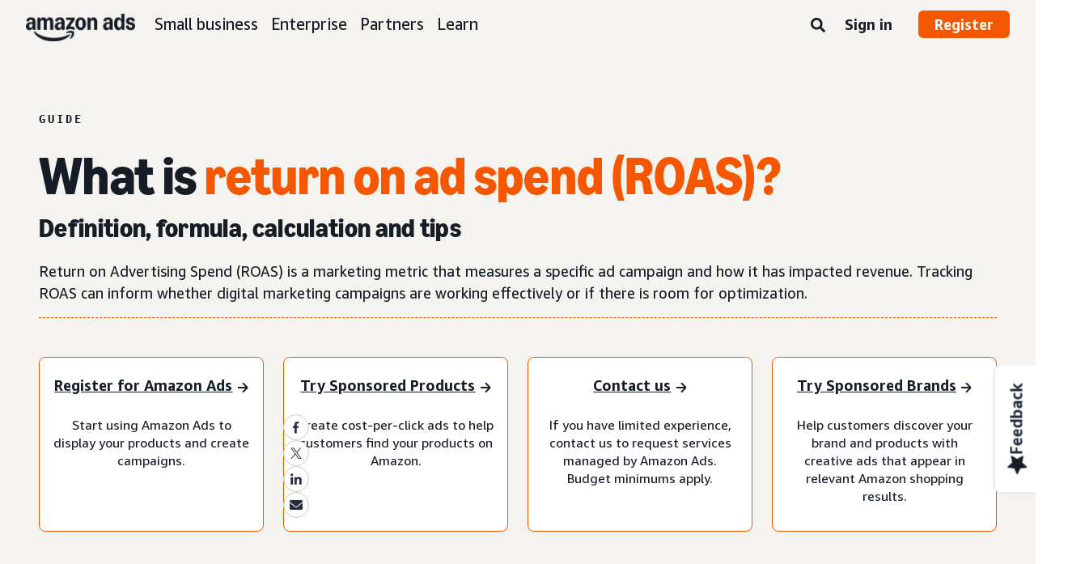

--- FILE ---
content_type: text/html;charset=UTF-8
request_url: https://advertising.amazon.com/library/guides/return-on-ad-spend-roas?ref_=a20m_us_lbr_gd_advbdgt_gd_roas_c
body_size: 24855
content:





<!DOCTYPE html>
<html class="a20m" lang="en-US" dir="ltr">







<head>
    
        <meta charset='utf-8'>
        <meta content='width=device-width, initial-scale=1' name='viewport'>
        
        
        
        <meta name="yandex-verification" content="18c0a3b64524d6c0" />
        
            <meta name="sogou_site_verification" content="dpuOX1k16i" />
        
        
            <meta name="360-site-verification" content="4e9449e33ef7602412f9dbefe32fd061" />
        

        <link rel="icon" type="image/x-icon" href="https://d2h1qfxg5j5pfv.cloudfront.net/favicon.ico">

        
        <style>
            @font-face {
                font-family: 'Amazon Ember';
                src: url(https://d2h1qfxg5j5pfv.cloudfront.net/fonts/brand-refresh/41Y9J1UD9GL.woff2) format("woff2"),
                url(https://d2h1qfxg5j5pfv.cloudfront.net/fonts/brand-refresh/41Fsbi79F7L.woff) format("woff")
            }
            @font-face {
                font-family: 'Amazon Ember';
                font-style: italic;
                src: url(https://d2h1qfxg5j5pfv.cloudfront.net/fonts/brand-refresh/41eP7OPQ6ML.woff2) format("woff2"),
                url(https://d2h1qfxg5j5pfv.cloudfront.net/fonts/brand-refresh/41uzL3bqY7L.woff) format("woff")
            }
            @font-face {
                font-family: 'Amazon Ember';
                font-weight: 700;
                src: url(https://d2h1qfxg5j5pfv.cloudfront.net/fonts/brand-refresh/41ZNelHdIRL.woff2) format("woff2"),
                url(https://d2h1qfxg5j5pfv.cloudfront.net/fonts/brand-refresh/41D44c0ZIPL.woff) format("woff")
            }
            @font-face {
                font-family: 'Amazon Ember';
                font-style: italic;
                font-weight: 700;
                src: url(https://d2h1qfxg5j5pfv.cloudfront.net/fonts/brand-refresh/41py8ows3WL.woff2) format("woff2"),
                    url(https://d2h1qfxg5j5pfv.cloudfront.net/fonts/brand-refresh/41gJVuxkI0L.woff) format("woff")
            }
            @font-face {
                font-family: 'Amazon Ember Mono';
                src: url(https://d2h1qfxg5j5pfv.cloudfront.net/fonts/brand-refresh/41MUw9mEtfL.woff2) format("woff2");
            }
            @font-face {
                font-family: 'Amazon Ember Mono';
                font-weight: 700;
                src: url(https://d2h1qfxg5j5pfv.cloudfront.net/fonts/brand-refresh/511gqcaSjwL.woff2) format("woff2");
            }
            @font-face {
                font-family: 'Ember Modern Display Standard';
                src: url(https://d2h1qfxg5j5pfv.cloudfront.net/fonts/brand-refresh/61R5vujOFZL.woff2) format("woff2");
                letter-spacing: 0.02rem;
            }
            @font-face {
                font-family: 'Ember Modern Display Standard';
                font-weight: 700;
                src: url(https://d2h1qfxg5j5pfv.cloudfront.net/fonts/brand-refresh/61Ht05aFieL.woff2) format("woff2");
                letter-spacing: 0.02rem;
            }

            body {
                font-family: "Amazon Ember", Arial, Helvetica, sans-serif;
            }
        </style>

        
        
        <script>
(function(b,a,c,d){if((b=b.AmazonUIPageJS||b.P)&&b.when&&b.register){c=[];for(a=a.currentScript;a;a=a.parentElement)a.id&&c.push(a.id);return b.log("A copy of P has already been loaded on this page.","FATAL",c.join(" "))}})(window,document,Date);(function(a,b,c,d){"use strict";a._pSetI=function(){return null}})(window,document,Date);(function(c,e,I,B){"use strict";c._pd=function(){var a,u;return function(C,f,h,k,b,D,v,E,F){function w(d){try{return d()}catch(J){return!1}}function l(){if(m){var d={w:c.innerWidth||b.clientWidth,h:c.innerHeight||b.clientHeight};5<Math.abs(d.w-q.w)||50<d.h-q.h?(q=d,n=4,(d=a.mobile||a.tablet?450<d.w&&d.w>d.h:1250<=d.w)?k(b,"a-ws"):b.className=v(b,"a-ws")):0<n&&(n--,x=setTimeout(l,16))}}function G(d){(m=d===B?!m:!!d)&&l()}function H(){return m}if(!u){u=!0;var r=function(){var d=["O","ms","Moz","Webkit"],
c=e.createElement("div");return{testGradients:function(){return!0},test:function(a){var b=a.charAt(0).toUpperCase()+a.substr(1);a=(d.join(b+" ")+b+" "+a).split(" ");for(b=a.length;b--;)if(""===c.style[a[b]])return!0;return!1},testTransform3d:function(){return!0}}}(),y=b.className,z=/(^| )a-mobile( |$)/.test(y),A=/(^| )a-tablet( |$)/.test(y);a={audio:function(){return!!e.createElement("audio").canPlayType},video:function(){return!!e.createElement("video").canPlayType},canvas:function(){return!!e.createElement("canvas").getContext},
svg:function(){return!!e.createElementNS&&!!e.createElementNS("http://www.w3.org/2000/svg","svg").createSVGRect},offline:function(){return navigator.hasOwnProperty&&navigator.hasOwnProperty("onLine")&&navigator.onLine},dragDrop:function(){return"draggable"in e.createElement("span")},geolocation:function(){return!!navigator.geolocation},history:function(){return!(!c.history||!c.history.pushState)},webworker:function(){return!!c.Worker},autofocus:function(){return"autofocus"in e.createElement("input")},
inputPlaceholder:function(){return"placeholder"in e.createElement("input")},textareaPlaceholder:function(){return"placeholder"in e.createElement("textarea")},localStorage:function(){return"localStorage"in c&&null!==c.localStorage},orientation:function(){return"orientation"in c},touch:function(){return"ontouchend"in e},gradients:function(){return r.testGradients()},hires:function(){var a=c.devicePixelRatio&&1.5<=c.devicePixelRatio||c.matchMedia&&c.matchMedia("(min-resolution:144dpi)").matches;E("hiRes"+
(z?"Mobile":A?"Tablet":"Desktop"),a?1:0);return a},transform3d:function(){return r.testTransform3d()},touchScrolling:function(){return f(/Windowshop|android|OS ([5-9]|[1-9][0-9]+)(_[0-9]{1,2})+ like Mac OS X|SOFTWARE=([5-9]|[1-9][0-9]+)(.[0-9]{1,2})+.*DEVICE=iPhone|Chrome|Silk|Firefox|Trident.+?; Touch/i)},ios:function(){return f(/OS [1-9][0-9]*(_[0-9]*)+ like Mac OS X/i)&&!f(/trident|Edge/i)},android:function(){return f(/android.([1-9]|[L-Z])/i)&&!f(/trident|Edge/i)},mobile:function(){return z},
tablet:function(){return A},rtl:function(){return"rtl"===b.dir}};for(var g in a)a.hasOwnProperty(g)&&(a[g]=w(a[g]));for(var t="textShadow textStroke boxShadow borderRadius borderImage opacity transform transition".split(" "),p=0;p<t.length;p++)a[t[p]]=w(function(){return r.test(t[p])});var m=!0,x=0,q={w:0,h:0},n=4;l();h(c,"resize",function(){clearTimeout(x);n=4;l()});b.className=v(b,"a-no-js");k(b,"a-js");!f(/OS [1-8](_[0-9]*)+ like Mac OS X/i)||c.navigator.standalone||f(/safari/i)||k(b,"a-ember");
h=[];for(g in a)a.hasOwnProperty(g)&&a[g]&&h.push("a-"+g.replace(/([A-Z])/g,function(a){return"-"+a.toLowerCase()}));k(b,h.join(" "));b.setAttribute("data-aui-build-date",F);C.register("p-detect",function(){return{capabilities:a,localStorage:a.localStorage&&D,toggleResponsiveGrid:G,responsiveGridEnabled:H}});return a||{}}}}()})(window,document,Date);(function(a,p,q,k){function m(e,b,c,g){a.P.when.apply(a.P,b).register("flow:"+e,function(){var a=g.apply(this,arguments);return c||a})}function l(e){a.P.log(e,"FATAL","AmazonUIPageJS@AUIDefineJS")}function f(a,b,c){Object.defineProperty(a,b,{value:c,writable:!1})}function n(e,b,c){"string"!==typeof e&&a.P.error("Anonymous modules are not supported.");var g=c!==k?c:"function"===typeof b?b:k;g||a.P.error("A callback must be provided");var f,h=[];if(c&&Array.isArray(b)&&(h=b.reduce(function(b,d){if("module"===
d||"require"===d)a.P.error('"module" or "require" injection is not supported.');else if("exports"===d){d=f={};var c="flow:"+e+"-exports";a.P.declare(c,d);b.push(c)}else 0!==d.lastIndexOf("@amzn/",0)?l("Dependency "+d+" does not begin with '@amzn/'"):b.push("flow:"+d);return b},[]),b.length!==h.length))return;m(e,h,f,g)}"use strict";Object.prototype.hasOwnProperty.call(a,"aui")?l("AUIDefineJS is already present globally"):(f(a,"aui",{}),f(a.aui,"amd_define",n))})(window,document,Date);(function(g,h,C,D){function K(a){l&&l.tag&&l.tag(p(":","aui",a))}function q(a,b){l&&l.count&&l.count("aui:"+a,0===b?0:b||(l.count("aui:"+a)||0)+1)}function L(a){try{return a.test(navigator.userAgent)}catch(b){return!1}}function x(a,b,c){a.addEventListener?a.addEventListener(b,c,!1):a.attachEvent&&a.attachEvent("on"+b,c)}function p(a,b,c,f){b=b&&c?b+a+c:b||c;return f?p(a,b,f):b}function y(a,b,c){try{Object.defineProperty(a,b,{value:c,writable:!1})}catch(f){a[b]=c}return c}function M(a,b){a.className=
N(a,b)+" "+b}function N(a,b){return(" "+a.className+" ").split(" "+b+" ").join(" ").replace(/^ | $/g,"")}function aa(a,b,c){var f=c=a.length,e=function(){f--||(E.push(b),F||(m?m.set(z):setTimeout(z,0),F=!0))};for(e();c--;)O[a[c]]?e():(u[a[c]]=u[a[c]]||[]).push(e)}function ba(a,b,c,f,e){var d=h.createElement(a?"script":"link");x(d,"error",f);e&&x(d,"load",e);a?(d.type="text/javascript",d.async=!0,c&&/AUIClients|images[/]I/.test(b)&&d.setAttribute("crossorigin","anonymous"),d.src=b):(d.rel="stylesheet",
d.href=b);h.getElementsByTagName("head")[0].appendChild(d)}function P(a,b){return function(c,f){function e(){ba(b,c,d,function(b){G?q("resource_unload"):d?(d=!1,q("resource_retry"),e()):(q("resource_error"),a.log("Asset failed to load: "+c));b&&b.stopPropagation?b.stopPropagation():g.event&&(g.event.cancelBubble=!0)},f)}if(Q[c])return!1;Q[c]=!0;q("resource_count");var d=!0;return!e()}}function ca(a,b,c){for(var f={name:a,guard:function(c){return b.guardFatal(a,c)},guardTime:function(a){return b.guardTime(a)},
logError:function(c,d,e){b.logError(c,d,e,a)}},e=[],d=0;d<c.length;d++)A.hasOwnProperty(c[d])&&(e[d]=H.hasOwnProperty(c[d])?H[c[d]](A[c[d]],f):A[c[d]]);return e}function v(a,b,c,f,e){return function(d,k){function n(){var a=null;f?a=k:"function"===typeof k&&(q.start=r(),a=k.apply(g,ca(d,h,l)),q.end=r());if(b){A[d]=a;a=d;for(O[a]=!0;(u[a]||[]).length;)u[a].shift()();delete u[a]}q.done=!0}var h=e||this;"function"===typeof d&&(k=d,d=D);b&&(d=d?d.replace(R,""):"__NONAME__",I.hasOwnProperty(d)&&h.error(p(", reregistered by ",
p(" by ",d+" already registered",I[d]),h.attribution),d),I[d]=h.attribution);for(var l=[],m=0;m<a.length;m++)l[m]=a[m].replace(R,"");var q=w[d||"anon"+ ++da]={depend:l,registered:r(),namespace:h.namespace};d&&ea.hasOwnProperty(d);c?n():aa(l,h.guardFatal(d,n),d);return{decorate:function(a){H[d]=h.guardFatal(d,a)}}}}function S(a){return function(){var b=Array.prototype.slice.call(arguments);return{execute:v(b,!1,a,!1,this),register:v(b,!0,a,!1,this)}}}function J(a,b){return function(c,f){f||(f=c,c=
D);var e=this.attribution;return function(){n.push(b||{attribution:e,name:c,logLevel:a});var d=f.apply(this,arguments);n.pop();return d}}}function B(a,b){this.load={js:P(this,!0),css:P(this)};y(this,"namespace",b);y(this,"attribution",a)}function T(){h.body?k.trigger("a-bodyBegin"):setTimeout(T,20)}"use strict";var t=C.now=C.now||function(){return+new C},r=function(a){return a&&a.now?a.now.bind(a):t}(g.performance),fa=r(),ea={},l=g.ue;K();K("aui_build_date:3.25.10-2025-12-16");var U={getItem:function(a){try{return g.localStorage.getItem(a)}catch(b){}},
setItem:function(a,b){try{return g.localStorage.setItem(a,b)}catch(c){}}},m=g._pSetI(),E=[],ha=[],F=!1,ia=navigator.scheduling&&"function"===typeof navigator.scheduling.isInputPending;var z=function(){for(var a=m?m.set(z):setTimeout(z,0),b=t();ha.length||E.length;)if(E.shift()(),m&&ia){if(150<t()-b&&!navigator.scheduling.isInputPending()||50<t()-b&&navigator.scheduling.isInputPending())return}else if(50<t()-b)return;m?m.clear(a):clearTimeout(a);F=!1};var O={},u={},Q={},G=!1;x(g,"beforeunload",function(){G=
!0;setTimeout(function(){G=!1},1E4)});var R=/^prv:/,I={},A={},H={},w={},da=0,ja=String.fromCharCode(92),n=[],V=!0,W=g.onerror;g.onerror=function(a,b,c,f,e){e&&"object"===typeof e||(e=Error(a,b,c),e.columnNumber=f,e.stack=b||c||f?p(ja,e.message,"at "+p(":",b,c,f)):D);var d=n.pop()||{};e.attribution=p(":",e.attribution||d.attribution,d.name);e.logLevel=d.logLevel;e.attribution&&console&&console.log&&console.log([e.logLevel||"ERROR",a,"thrown by",e.attribution].join(" "));n=[];W&&(d=[].slice.call(arguments),
d[4]=e,W.apply(g,d))};B.prototype={logError:function(a,b,c,f){b={message:b,logLevel:c||"ERROR",attribution:p(":",this.attribution,f)};if(g.ueLogError)return g.ueLogError(a||b,a?b:null),!0;console&&console.error&&(console.log(b),console.error(a));return!1},error:function(a,b,c,f){a=Error(p(":",f,a,c));a.attribution=p(":",this.attribution,b);throw a;},guardError:J(),guardFatal:J("FATAL"),guardCurrent:function(a){var b=n[n.length-1];return b?J(b.logLevel,b).call(this,a):a},guardTime:function(a){var b=
n[n.length-1],c=b&&b.name;return c&&c in w?function(){var b=r(),e=a.apply(this,arguments);w[c].async=(w[c].async||0)+r()-b;return e}:a},log:function(a,b,c){return this.logError(null,a,b,c)},declare:v([],!0,!0,!0),register:v([],!0),execute:v([]),AUI_BUILD_DATE:"3.25.10-2025-12-16",when:S(),now:S(!0),trigger:function(a,b,c){var f=t();this.declare(a,{data:b,pageElapsedTime:f-(g.aPageStart||NaN),triggerTime:f});c&&c.instrument&&X.when("prv:a-logTrigger").execute(function(b){b(a)})},handleTriggers:function(){this.log("handleTriggers deprecated")},
attributeErrors:function(a){return new B(a)},_namespace:function(a,b){return new B(a,b)},setPriority:function(a){V?V=!1:this.log("setPriority only accept the first call.")}};var k=y(g,"AmazonUIPageJS",new B);var X=k._namespace("PageJS","AmazonUI");X.declare("prv:p-debug",w);k.declare("p-recorder-events",[]);k.declare("p-recorder-stop",function(){});y(g,"P",k);T();if(h.addEventListener){var Y;h.addEventListener("DOMContentLoaded",Y=function(){k.trigger("a-domready");h.removeEventListener("DOMContentLoaded",
Y,!1)},!1)}var Z=h.documentElement,ka=g._pd(k,L,x,M,Z,U,N,q,"3.25.10-2025-12-16");L(/UCBrowser/i)||ka.localStorage&&M(Z,U.getItem("a-font-class"));k.declare("a-event-revised-handling",!1);k.declare("a-fix-event-off",!1);q("pagejs:pkgExecTime",r()-fa)})(window,document,Date);(function(d,C,E,F){function t(m){e&&e.tag&&e.tag(f(":","aui",m))}function g(m,d){e&&e.count&&e.count("aui:"+m,0===d?0:d||(e.count("aui:"+m)||0)+1)}function v(d){try{return d.test(navigator.userAgent)}catch(x){return!1}}function k(d){return"function"===typeof d}function w(d,f,h){d.addEventListener?d.addEventListener(f,h,!1):d.attachEvent&&d.attachEvent("on"+f,h)}function f(d,g,h,k){g=g&&h?g+d+h:g||h;return k?f(d,g,k):g}"use strict";var e=d.ue,z=String.fromCharCode(92);P.execute("RetailPageServiceWorker",
function(){function m(a,b){l.controller&&a?(a={feature:"retail_service_worker_messaging",command:a},b&&(a.data=b),l.controller.postMessage(a)):a&&g("sw:sw_message_no_ctrl",1)}function x(a){var b=a.data;if(b&&"retail_service_worker_messaging"===b.feature&&b.command&&b.data){var c=b.data;a=d.ue;var n=d.ueLogError;switch(b.command){case "log_counter":a&&k(a.count)&&c.name&&a.count(c.name,0===c.value?0:c.value||1);break;case "log_tag":a&&k(a.tag)&&c.tag&&(a.tag(c.tag),b=d.uex,a.isl&&k(b)&&b("at"));break;
case "log_error":n&&k(n)&&c.message&&n({message:c.message,logLevel:c.level||"ERROR",attribution:c.attribution||"RetailServiceWorker"});break;case "log_weblab_trigger":if(!c.weblab||!c.treatment)break;a&&k(a.trigger)?a.trigger(c.weblab,c.treatment):(g("sw:wt:miss"),g("sw:wt:miss:"+c.weblab+":"+c.treatment));break;default:g("sw:unsupported_message_command",1)}}}function h(a,b){return"sw:"+(b||"")+":"+a+":"}function y(){p.forEach(function(a){t(a)})}function r(a){return a.capabilities.isAmazonApp&&a.capabilities.android}
function A(a,b,c){if(b)if(b.mshop&&r(a))a=h(c,"mshop_and"),b=b.mshop.action,p.push(a+"supported"),b(a,c);else if(b.browser){a=v(/Chrome/i)&&!v(/Edge/i)&&!v(/OPR/i)&&!a.capabilities.isAmazonApp&&!v(new RegExp(z+"bwv"+z+"b"));var d=b.browser;b=h(c,"browser");a?(a=d.action,p.push(b+"supported"),a(b,c)):p.push(b+"unsupported")}}function B(a,b,c){a&&p.push(h("register",c)+"unsupported");b&&p.push(h("unregister",c)+"unsupported");y()}try{var l=navigator.serviceWorker}catch(a){t("sw:nav_err")}(function(){if(l){var a=
function(){m("page_loaded",{rid:d.ue_id,mid:d.ue_mid,pty:d.ue_pty,sid:d.ue_sid,spty:d.ue_spty,furl:d.ue_furl})};w(l,"message",x);m("client_messaging_ready");P.when("load").execute(a);w(l,"controllerchange",function(){m("client_messaging_ready");"complete"===C.readyState&&a()})}})();var p=[],q=function(a,b){var c=d.uex,n=d.uet;a=f(":","aui","sw",a);"ld"===b&&k(c)?c("ld",a,{wb:1}):k(n)&&n(b,a,{wb:1})},D=function(a,b,c){function n(a){b&&k(b.failure)&&b.failure(a)}function h(){m=setTimeout(function(){t(f(":",
"sw:"+e,u.TIMED_OUT));n({ok:!1,statusCode:u.TIMED_OUT,done:!1});q(e,"ld")},c||4E3)}var u={NO_CONTROLLER:"no_ctrl",TIMED_OUT:"timed_out",UNSUPPORTED_BROWSER:"unsupported_browser",UNEXPECTED_RESPONSE:"unexpected_response"},e=f(":",a.feature,a.command),m,p=!0;if("MessageChannel"in d&&l&&"controller"in l)if(l.controller){var r=new MessageChannel;r.port1.onmessage=function(c){(c=c.data)&&c.feature===a.feature&&c.command===a.command?(p&&(q(e,"cf"),p=!1),q(e,"af"),clearTimeout(m),c.done||h(),c.ok?b&&k(b.success)&&
b.success(c):n(c),c.done&&q(e,"ld")):g(f(":","sw:"+e,u.UNEXPECTED_RESPONSE),1)};h();q(e,"bb");l.controller.postMessage(a,[r.port2])}else t(f(":","sw:"+a.feature,u.NO_CONTROLLER)),n({ok:!1,statusCode:u.NO_CONTROLLER,done:!0});else t(f(":","sw:"+a.feature,u.UNSUPPORTED_BROWSER)),n({ok:!1,statusCode:u.UNSUPPORTED_BROWSER,done:!0})};(function(){l?(q("ctrl_changed","bb"),l.addEventListener("controllerchange",function(){t("sw:ctrl_changed");q("ctrl_changed","ld")})):g(f(":","sw:ctrl_changed","sw_unsupp"),
1)})();(function(){var a=function(){q(b,"ld");var a=d.uex;D({feature:"page_proxy",command:"request_feature_tags"},{success:function(b){b=b.data;Array.isArray(b)&&b.forEach(function(a){"string"===typeof a?t(f(":","sw:ppft",a)):g(f(":","sw:ppft","invalid_tag"),1)});g(f(":","sw:ppft","success"),1);e&&e.isl&&k(a)&&a("at")},failure:function(a){g(f(":","sw:ppft","error:"+(a.statusCode||"ppft_error")),1)}})};if("requestIdleCallback"in d){var b=f(":","ppft","callback_ricb");d.requestIdleCallback(a,{timeout:1E3})}else b=
f(":","ppft","callback_timeout"),setTimeout(a,0);q(b,"bb")})();(function(a){var b=a.reg,c=a.unreg;l&&l.getRegistrations?(P.when("A").execute(function(b){if((a.reg.mshop||a.unreg.mshop)&&"function"===typeof r&&r(b)){var f=a.reg.mshop?"T1":"C",e=d.ue;e&&e.trigger?e.trigger("MSHOP_SW_CLIENT_446196",f):g("sw:mshop:wt:failed")}A(b,c,"unregister")}),w(d,"load",function(){P.when("A").execute(function(a){A(a,b,"register");y()})})):(B(b&&b.browser,c&&c.browser,"browser"),P.when("A").execute(function(a){"function"===
typeof r&&r(a)&&B(b&&b.mshop,c&&c.mshop,"mshop_and")}))})({reg:{},unreg:{}})})})(window,document,Date);
  (window.AmazonUIPageJS ? AmazonUIPageJS : P).load.js('https://m.media-amazon.com/images/I/11zuylp74DL._RC|61xJcNKKLXL.js,11Y+5x+kkTL.js,51LPrROZ2JL.js,11yKORv-GTL.js,11GgN1+C7hL.js,01+z+uIeJ-L.js,01VRMV3FBdL.js,21NadQlXUWL.js,01vRf9id2EL.js,11a7qqY8xXL.js,11Kqv22sALL.js,51C4kaFbiAL.js,11FhdH2HZwL.js,11wb9K3sw0L.js,11BrgrMAHUL.js,11GPhx42StL.js,210X-JWUe-L.js,01Svfxfy8OL.js,61uZ+hPSDZL.js,01ikBbTAneL.js,316JwWyajNL.js,01qXJuwGmxL.js,01WlsjNmqIL.js,11F929pmpYL.js,31vxRYDelFL.js,01rpauTep4L.js,31rqCOnXDNL.js,011FfPwYqHL.js,21vGxgxnRsL.js,013ncka0wXL.js,21kN0q4IA-L.js,01VvIkYCafL.js,11vb6P5C5AL.js,017LisJ227L.js_.js?AUIClients/AmazonUI');
</script>


        <script type="text/javascript">
            window.reactHeaderNavItems = JSON.parse('[{"title":"Small business","stringId":"adsamazon_small_business","dropdownMenu":[{"items":[{"type":"secondary","title":"Goals","stringId":"adsamazon_goals"},{"type":"tertiary","title":"Build brand awareness","stringId":"adsamazon_objective_awareness","url":"/objectives/brand-awareness","mobileTitle":"","mobileStringId":"","description":"","descStrId":"","imageUrl":"","iconName":"Build_brand_awareness","ref":"a20m_us_hnav_smb_obj_ba"},{"type":"tertiary","title":"Reach more customers","stringId":"adsamazon_objective_reach","url":"/objectives/reach-more-customers","mobileTitle":"","mobileStringId":"","description":"","descStrId":"","imageUrl":"","iconName":"Reach_more_customers","ref":"a20m_us_hnav_smb_obj_rch"},{"type":"tertiary","title":"Increase traffic","stringId":"adsamazon_objective_traffic","url":"/objectives/increase-traffic","mobileTitle":"","mobileStringId":"","description":"","descStrId":"","imageUrl":"","iconName":"Increase_traffic","ref":"a20m_us_hnav_smb_obj_trffc"},{"type":"tertiary","title":"Increase sales and conversion","stringId":"adsamazon_objective_sales","url":"/objectives/increase-sales","mobileTitle":"","mobileStringId":"","description":"","descStrId":"","imageUrl":"","iconName":"Increase_conversion","ref":"a20m_us_hnav_smb_obj_sls"},{"type":"tertiary","title":"Improve customer loyalty","stringId":"adsamazon_objective_loyalty","url":"/objectives/customer-loyalty","iconName":"Improve_customer_loyalty","ref":"a20m_us_hnav_smb_obj_lylty"}]},{"items":[{"type":"secondary","title":"Ad products and formats","stringId":"adsamazon_products_ad_products_formats","url":"/products","ref":"a20m_us_hnav_smb_p"},{"type":"tertiary","title":"Sponsored Products","stringId":"adsamazon_products_sponsored_products","url":"/solutions/products/sponsored-products","iconName":"Sponsored_Products","ref":"a20m_us_hnav_smb_p_sp"},{"type":"tertiary","title":"Sponsored Brands","stringId":"adsamazon_products_sponsored_brands","url":"/solutions/products/sponsored-brands","iconName":"Sponsored_Brands","ref":"a20m_us_hnav_smb_p_sb"},{"type":"tertiary","title":"Display ads","stringId":"adsamazon_products_display","url":"/products/display-ads","iconName":"Display_Ads","ref":"a20m_us_hnav_smb_p_da"},{"type":"tertiary","title":"Video ads","stringId":"adsamazon_products_video_ads","url":"/solutions/products/streaming-tv-ads","mobileTitle":"","mobileStringId":"","description":"","descStrId":"","imageUrl":"","iconName":"Sponsored_TV","ref":"a20m_us_hnav_p_stv"},{"type":"tertiary","title":"Brand Stores","stringId":"adsamazon_products_stores","url":"/solutions/products/stores","iconName":"Stores","ref":"a20m_us_hnav_smb_p_st"},{"type":"tertiary","title":"View all","stringId":"adsamazon_view_all","url":"/products","iconName":"View_All","ref":"a20m_us_hnav_smb_p_all"}]},{"items":[{"type":"secondary","title":"Insights and planning","stringId":"adsamazon_insights_planning","url":"/insights-and-planning","mobileTitle":"View all insights and planning","mobileStringId":"adsamazon_mobile_viewall_insights_planning","ref":"a20m_us_hnav_smb_p_ip"},{"type":"tertiary","title":"Audience insights","stringId":"adsamazon_products_audience_insights","url":"/insights-and-planning/audiences","ref":"a20m_us_hnav_smb_p_ip_aud"},{"type":"secondary","title":"Creative solutions","stringId":"adsamazon_creative_solutions","url":"/creative-solutions","mobileTitle":"View all creative solutions","mobileStringId":"adsamazon_mobile_viewall_creative_solutions","ref":"a20m_us_hnav_smb_p_crtv"},{"type":"tertiary","title":"Creative enhancements","stringId":"adsamazon_products_creative_enhancements","url":"/creative-solutions/enhancements","mobileTitle":"","mobileStringId":"","description":"","descStrId":"","imageUrl":"","iconName":"","ref":"a20m_us_hnav_smb_p_crtv_enh"},{"type":"tertiary","title":"Creative services","stringId":"adsamazon_products_creative_services","url":"/creative-solutions/services","ref":"a20m_us_hnav_smb_p_crtv_serv"},{"type":"tertiary","title":"Creative tools","stringId":"adsamazon_products_creative_tools","url":"/creative-solutions/tools","ref":"a20m_us_hnav_smb_p_crtv_tls"},{"type":"secondary","title":"Measurement and analytics","stringId":"adsamazon_measurement","url":"/measurement-analytics","mobileTitle":"View all measurement and analytics","mobileStringId":"adsamazon_mobile_viewall_measurement_analytics","ref":"a20m_us_hnav_smb_p_mea"},{"type":"tertiary","title":"Amazon Attribution","stringId":"adsamazon_products_amazon_attribution","url":"/solutions/products/amazon-attribution","ref":"a20m_us_hnav_smb_p_mea_attr"},{"type":"tertiary","title":"Campaign reporting","stringId":"adsamazon_products_campaign_reporting","url":"/measurement-analytics/campaign-reporting","ref":"a20m_us_hnav_smb_p_mea_cr"}]},{"items":[{"type":"feature","title":"Learn from small-business owners","stringId":"adsamazon_smb_rising_stars","url":"/rising-stars","description":"Watch RISING STARS, a new video series that highlights advertisers facing common business challenges.","descStrId":"adsamazon_smb_rising_stars_description","imageUrl":"https://m.media-amazon.com/images/G/01/AdProductsWebsite/images/campaigns/rising-stars/rising-stars-promo-thumbnail.png","ref":"a20m_us_hnav_smb_rs#rs"},{"type":"secondary-plain","title":"Additional resources","stringId":"adsamazon_additional_resources"},{"type":"tertiary","title":"Find a partner","stringId":"adsamazon_partners_find_partner","url":"/partners/directory","ref":"a20m_us_hnav_smb_prt_drct"},{"type":"tertiary","title":"Ad specs and policies","stringId":"adsamazon_resources_adspecs","url":"/resources/ad-specs","ref":"a20m_us_hnav_smb_spcs"},{"type":"tertiary","title":"Not sure where to start?","stringId":"adsamazon_gsh","url":"/get-started","mobileTitle":"","mobileStringId":"","description":"","descStrId":"","imageUrl":"","iconName":"","ref":"a20m_us_hnav_smb_gsh"}]}]},{"title":"Enterprise","stringId":"adsamazon_enterprise","dropdownMenu":[{"items":[{"type":"secondary","title":"Goals","stringId":"adsamazon_goals"},{"type":"tertiary","title":"Build brand awareness","stringId":"adsamazon_objective_awareness","url":"/objectives/brand-awareness","mobileTitle":"","mobileStringId":"","description":"","descStrId":"","imageUrl":"","iconName":"Build_brand_awareness","ref":"a20m_us_hnav_ent_obj_ba#enterprise"},{"type":"tertiary","title":"Reach more customers","stringId":"adsamazon_objective_reach","url":"/objectives/reach-more-customers","iconName":"Reach_more_customers","ref":"a20m_us_hnav_ent_obj_rch#enterprise"},{"type":"tertiary","title":"Increase traffic","stringId":"adsamazon_objective_traffic","url":"/objectives/increase-traffic","iconName":"Increase_traffic","ref":"a20m_us_hnav_ent_obj_trffc#enterprise"},{"type":"tertiary","title":"Increase sales and conversion","stringId":"adsamazon_objective_sales","url":"/objectives/increase-sales","iconName":"Increase_conversion","ref":"a20m_us_hnav_ent_obj_sls#enterprise"},{"type":"tertiary","title":"Improve customer loyalty","stringId":"adsamazon_objective_loyalty","url":"/objectives/customer-loyalty","iconName":"Improve_customer_loyalty","ref":"a20m_us_hnav_ent_obj_lylty#enterprise"}]},{"items":[{"type":"secondary","title":"Ad products and formats","stringId":"adsamazon_products_ad_products_formats","url":"/products","ref":"a20m_us_hnav_ent_p"},{"type":"tertiary","title":"Sponsored ads","stringId":"adsamazon_products_sponsored_ads","url":"/products/sponsored-ads","iconName":"Sponsored_Ads","ref":"a20m_us_hnav_ent_p_sa"},{"type":"tertiary","title":"Display ads","stringId":"adsamazon_products_display","url":"/products/display-ads","iconName":"Display_Ads","ref":"a20m_us_hnav_ent_p_da"},{"type":"tertiary","title":"Video ads","stringId":"adsamazon_products_video_ads","url":"/solutions/products/video-ads","iconName":"Video_Ads","ref":"a20m_us_hnav_ent_p_va"},{"type":"tertiary","title":"Audio ads","stringId":"adsamazon_products_audio_ads","url":"/solutions/products/audio-ads","iconName":"Audio_Ads","ref":"a20m_us_hnav_ent_p_aa"},{"type":"tertiary","title":"Out-of-home ads","stringId":"adsamazon_products_ooh","url":"/solutions/products/out-of-home","iconName":"Custom_OOH_Ads","ref":"a20m_us_hnav_ent_p_ooh"},{"type":"tertiary","title":"View all","stringId":"adsamazon_view_all","url":"/products","iconName":"View_All","ref":"a20m_us_hnav_ent_p_all"}]},{"items":[{"type":"secondary","title":"Insights and planning","stringId":"adsamazon_insights_planning","url":"/insights-and-planning","mobileTitle":"View all insights and planning","mobileStringId":"adsamazon_mobile_viewall_insights_planning","ref":"a20m_us_hnav_ent_p_ip"},{"type":"tertiary","title":"Audience insights","stringId":"adsamazon_products_audience_insights","url":"/insights-and-planning/audiences","ref":"a20m_us_hnav_ent_p_ip_aud"},{"type":"tertiary","title":"Media planning","stringId":"adsamazon_products_media_planning","url":"/insights-and-planning/media-planning","ref":"a20m_us_hnav_ent_p_ip_mp"},{"type":"secondary","title":"Creative solutions","stringId":"adsamazon_creative_solutions","url":"/creative-solutions","mobileTitle":"View all creative solutions","mobileStringId":"adsamazon_mobile_viewall_creative_solutions","ref":"a20m_us_hnav_ent_p_crtv"},{"type":"tertiary","title":"Creative enhancements","stringId":"adsamazon_products_creative_enhancements","url":"/creative-solutions/enhancements","mobileTitle":"","mobileStringId":"","description":"","descStrId":"","imageUrl":"","iconName":"","ref":"a20m_us_hnav_ent_p_crtv_enh"},{"type":"tertiary","title":"Creative services","stringId":"adsamazon_products_creative_services","url":"/creative-solutions/services","ref":"a20m_us_hnav_ent_p_crtv_serv"},{"type":"tertiary","title":"Creative tools","stringId":"adsamazon_products_creative_tools","url":"/creative-solutions/tools","ref":"a20m_us_hnav_ent_p_crtv_tls"},{"type":"secondary","title":"Measurement and analytics","stringId":"adsamazon_measurement","url":"/measurement-analytics","mobileTitle":"View all measurement and analytics","mobileStringId":"adsamazon_mobile_viewall_measurement_analytics","ref":"a20m_us_hnav_ent_p_mea"},{"type":"tertiary","title":"Amazon Attribution","stringId":"adsamazon_products_amazon_attribution","url":"/solutions/products/amazon-attribution","ref":"a20m_us_hnav_ent_p_mea_attr"},{"type":"tertiary","title":"Amazon Brand Lift","stringId":"adsamazon_products_brand_lift","url":"/measurement-analytics/brand-lift","ref":"a20m_us_hnav_ent_p_mea_bl"},{"type":"tertiary","title":"Amazon Marketing Stream","stringId":"adsamazon_products_amazon_marketing_stream","url":"/solutions/products/amazon-marketing-stream","ref":"a20m_us_hnav_ent_p_mea_ams"},{"type":"tertiary","title":"Rapid retail analytics","stringId":"adsamazon_products_rapid_retail_analytics","url":"/measurement-analytics/rapid-retail-analytics","mobileTitle":"","mobileStringId":"","description":"","descStrId":"","imageUrl":"","iconName":"","ref":"a20m_us_hnav_ent_p_mea_rra"},{"type":"tertiary","title":"Campaign reporting","stringId":"adsamazon_products_campaign_reporting","url":"/measurement-analytics/campaign-reporting","ref":"a20m_us_hnav_ent_p_mea_cr"},{"type":"tertiary","title":"Omnichannel Metrics","stringId":"adsamazon_products_omnichannel_metrics","url":"/measurement-analytics/omnichannel-metrics","ref":"a20m_us_hnav_ent_p_mea_ocm"}]},{"items":[{"type":"secondary","title":"Technology and services","stringId":"adsamazon_technology_services","url":"/adtech-solutions","mobileTitle":"View all technology and services","mobileStringId":"adsamazon_mobile_viewall_technology_services","description":"","descStrId":"","imageUrl":"","iconName":"","ref":"a20m_us_hnav_ent_p_tech"},{"type":"tertiary","title":"Amazon DSP","stringId":"adsamazon_products_amazon_dsp","url":"/solutions/products/amazon-dsp","mobileTitle":"","mobileStringId":"","description":"","descStrId":"","imageUrl":"","iconName":"","ref":"a20m_us_hnav_ent_p_tech_dsp"},{"type":"tertiary","title":"Amazon Marketing Cloud","stringId":"adsamazon_products_amazon_marketing_cloud","url":"/solutions/products/amazon-marketing-cloud","mobileTitle":"","mobileStringId":"","description":"","descStrId":"","imageUrl":"","iconName":"","ref":"a20m_us_hnav_ent_p_tech_amc"},{"type":"tertiary","title":"Amazon Ads API","stringId":"adsamazon_products_api","url":"/about-api","mobileTitle":"","mobileStringId":"","description":"","descStrId":"","imageUrl":"","iconName":"","ref":"a20m_us_hnav_ent_p_tech_api"},{"type":"tertiary","title":"Amazon Publisher Services","stringId":"adsamazon_products_aps","url":"https://aps.amazon.com/","mobileTitle":"","mobileStringId":"","description":"","descStrId":"","imageUrl":"","iconName":"","ref":"a20m_us_hnav_ent_p_tech_aps"},{"type":"tertiary","title":"Amazon Retail Ad Service","stringId":"adsamazon_products_ras","url":"/retail-ad-service","mobileTitle":"","mobileStringId":"","description":"","descStrId":"","imageUrl":"","iconName":"","ref":"a20m_us_hnav_ent_p_tech_ras"},{"type":"tertiary","title":"New Product Campaigns","stringId":"adsamazon_products_npc","url":"/solutions/products/new-product-campaigns","mobileTitle":"","mobileStringId":"","description":"","descStrId":"","imageUrl":"","iconName":"","ref":"a20m_us_hnav_ent_p_tech_npc"},{"type":"feature","title":"Prime Video ads","stringId":"adsamazon_pva","url":"/products/prime-video-ads","description":"Expand your reach with ads that show up in award-winning shows and movies.","descStrId":"adsamazon_pva_description","imageUrl":"https://m.media-amazon.com/images/G/01/AdProductsWebsite/images/campaigns/primeVideo/PrimeVideoNavigationThumbnail.jpg","ref":"a20m_us_hnav_ent_p_pva"},{"type":"secondary-plain","title":"Additional resources","stringId":"adsamazon_additional_resources"},{"type":"tertiary","title":"Ad specs and policies","stringId":"adsamazon_resources_adspecs","url":"/resources/ad-specs","ref":"a20m_us_hnav_ent_spcs"},{"type":"tertiary","title":"Not sure where to start?","stringId":"adsamazon_gsh","url":"/get-started","ref":"a20m_us_hnav_ent_gsh"}]}]},{"title":"Partners","stringId":"adsamazon_partners_ww","dropdownMenu":[{"items":[{"type":"secondary","title":"Find a partner","stringId":"adsamazon_partners_find_partner","url":"/partners/directory","description":"Whether it\u0027s planning, optimization, or creative services, find the partner that\u0027s right for you.","descStrId":"adsamazon_partners_directory_description","iconName":"Find_a_partner","ref":"a20m_us_hnav_prt_drct"}]},{"items":[{"type":"secondary","title":"Become a partner","stringId":"adsamazon_partners_become","url":"/partners/network","description":"Build your Amazon Ads expertise, access resources, and get discovered.","descStrId":"adsamazon_partners_network_description","iconName":"Become_a_partner","ref":"a20m_us_hnav_prtnet"}]},{},{"items":[{"type":"feature","title":"Partner Awards","stringId":"adsamazon_partner_awards","url":"/partner-awards","description":"The Amazon Ads Partner Awards recognize agencies and technology partners who demonstrate excellence in driving advertiser success with Amazon Ads.","descStrId":"adsamazon_partner_awards_description","imageUrl":"https://m.media-amazon.com/images/G/01/AdProductsWebsite/images/partnerAwards/partner-awards-new-promo-art.png","ref":"a20m_us_hnav_prt_ftrd_pa"}]}]},{"title":"Learn","stringId":"adsamazon_learn_all","dropdownMenu":[{"items":[{"type":"secondary","title":"Amazon Ads Academy","stringId":"adsamazon_resources_academy","url":"https://advertising.amazon.com/academy","description":"Elevate your advertising skills with courses, certifications, and videos.","descStrId":"adsamazon_resources_academy_description","iconName":"Ads_Academy","ref":"a20m_us_hnav_aaa"},{"type":"secondary","title":"Product announcements","stringId":"adsamazon_resources_announcements","url":"/resources/whats-new","mobileTitle":"","mobileStringId":"","description":"Stay up to date with the latest releases from Amazon Ads.","descStrId":"adsamazon_resources_announcements_description","imageUrl":"","iconName":"Product_announcements","ref":"a20m_us_hnav_wn"}]},{"items":[{"type":"secondary","title":"Industries","stringId":"adsamazon_industries_ft","url":"/solutions/industries","description":"Find the resources and strategies to reach audiences in your specific industry.","descStrId":"adsamazon_industries_description","iconName":"Industries","ref":"a20m_us_hnav_ind"}]},{"items":[{"type":"secondary","title":"Resources","stringId":"adsamazon_resources","url":"/resources/library","description":"Discover guides, news, expert advice, and advertising success stories.","descStrId":"adsamazon_resources_insights_description","iconName":"Resources","ref":"a20m_us_hnav_resources"}]},{"items":[{"type":"feature","title":"Understanding Amazon Ads","stringId":"adsamazon_understanding_amazon_ads","url":"/library/guides/basics-of-success-understanding-amazon-advertising","description":"Learn the basics of Amazon Ads. This guide will give you the tools to find the right ad solution to help drive measurable outcomes.","descStrId":"adsamazon_understanding_amazon_ads_desc","imageUrl":"https://m.media-amazon.com/images/G/01/AdProductsWebsite/images/featuredNavCards/bootcampFeaturedCard.jpg","ref":"a20m_us_hnav_lrn_ftrd_uaa"}]}]}]');
            window.reactFooterNavItems = JSON.parse('[{"items":[{"type":"secondary","title":"Goals","stringId":"adsamazon_goals"},{"type":"tertiary","title":"Build brand awareness","stringId":"adsamazon_objective_awareness","url":"/objectives/brand-awareness","ref":"a20m_us_fnav_obj_ba"},{"type":"tertiary","title":"Reach more customers","stringId":"adsamazon_objective_reach","url":"/objectives/reach-more-customers","ref":"a20m_us_fnav_obj_rch"},{"type":"tertiary","title":"Increase traffic","stringId":"adsamazon_objective_traffic","url":"/objectives/increase-traffic","ref":"a20m_us_fnav_obj_trffc"},{"type":"tertiary","title":"Increase sales and conversion","stringId":"adsamazon_objective_sales","url":"/objectives/increase-sales","ref":"a20m_us_fnav_obj_sls"},{"type":"tertiary","title":"Improve customer loyalty","stringId":"adsamazon_objective_loyalty","url":"/objectives/customer-loyalty","ref":"a20m_us_fnav_obj_lylty"},{"type":"secondary","title":"Ad products and formats","stringId":"adsamazon_products_ad_products_formats","url":"/products","ref":"a20m_us_fnav_p"},{"type":"tertiary","title":"Sponsored ads","stringId":"adsamazon_products_sponsored_ads","url":"/products/sponsored-ads","ref":"a20m_us_fnav_p_sa"},{"type":"tertiary","title":"Sponsored Products","stringId":"adsamazon_products_sponsored_products","url":"/solutions/products/sponsored-products","ref":"a20m_us_fnav_p_sp"},{"type":"tertiary","title":"Sponsored Brands","stringId":"adsamazon_products_sponsored_brands","url":"/solutions/products/sponsored-brands","ref":"a20m_us_fnav_p_sb"},{"type":"tertiary","title":"Display ads","stringId":"adsamazon_products_display","url":"/products/display-ads","ref":"a20m_us_fnav_p_da"},{"type":"tertiary","title":"Video ads","stringId":"adsamazon_products_video_ads","url":"/solutions/products/video-ads","ref":"a20m_us_fnav_p_va"},{"type":"tertiary","title":"Audio ads","stringId":"adsamazon_products_audio_ads","url":"/solutions/products/audio-ads","ref":"a20m_us_fnav_p_aa"},{"type":"tertiary","title":"Out-of-home ads","stringId":"adsamazon_products_ooh","url":"/solutions/products/out-of-home","ref":"a20m_us_fnav_p_ooh"},{"type":"tertiary","title":"View all","stringId":"adsamazon_view_all","url":"/products","ref":"a20m_us_fnav_p_all"}]},{"items":[{"type":"secondary","title":"Insights and planning","stringId":"adsamazon_insights_planning","url":"/insights-and-planning","mobileTitle":"View Insight and planning","mobileStringId":"","ref":"a20m_us_fnav_p_ip"},{"type":"tertiary","title":"Audience insights","stringId":"adsamazon_products_audience_insights","url":"/insights-and-planning/audiences","ref":"a20m_us_fnav_p_ip_aud"},{"type":"tertiary","title":"Media planning","stringId":"adsamazon_products_media_planning","url":"/insights-and-planning/media-planning","ref":"a20m_us_fnav_p_ip_mp"},{"type":"secondary","title":"Creative solutions","stringId":"adsamazon_creative_solutions","url":"/creative-solutions","mobileTitle":"View Creative Solutions","mobileStringId":"","ref":"a20m_us_fnav_p_crtv"},{"type":"tertiary","title":"Creative enhancements","stringId":"adsamazon_products_creative_enhancements","url":"/creative-solutions/enhancements","ref":"a20m_us_fnav_p_crtv_enh"},{"type":"tertiary","title":"Creative services","stringId":"adsamazon_products_creative_services","url":"/creative-solutions/services","ref":"a20m_us_fnav_p_crtv_serv"},{"type":"tertiary","title":"Creative tools","stringId":"adsamazon_products_creative_tools","url":"/creative-solutions/tools","ref":"a20m_us_fnav_p_crtv_tls"},{"type":"secondary","title":"Measurement and analytics","stringId":"adsamazon_measurement","url":"/measurement-analytics","mobileTitle":"View Measurement and analytics","mobileStringId":"","ref":"a20m_us_fnav_p_mea"},{"type":"tertiary","title":"Amazon Attribution","stringId":"adsamazon_products_amazon_attribution","url":"/solutions/products/amazon-attribution","ref":"a20m_us_fnav_p_mea_attr"},{"type":"tertiary","title":"Amazon Brand Lift","stringId":"adsamazon_products_brand_lift","url":"/measurement-analytics/brand-lift","ref":"a20m_us_fnav_p_mea_bl"},{"type":"tertiary","title":"Amazon Marketing Stream","stringId":"adsamazon_products_amazon_marketing_stream","url":"/solutions/products/amazon-marketing-stream","ref":"a20m_us_fnav_p_mea_ams"},{"type":"tertiary","title":"Campaign reporting","stringId":"adsamazon_products_campaign_reporting","url":"/measurement-analytics/campaign-reporting","ref":"a20m_us_fnav_p_mea_cr"},{"type":"tertiary","title":"Omnichannel Metrics","stringId":"adsamazon_products_omnichannel_metrics","url":"/measurement-analytics/omnichannel-metrics","ref":"a20m_us_fnav_p_mea_ocm"},{"type":"tertiary","title":"Rapid retail analytics","stringId":"adsamazon_products_rapid_retail_analytics","url":"/measurement-analytics/rapid-retail-analytics","ref":"a20m_us_fnav_p_mea_rra"},{"type":"secondary","title":"Technology and services","stringId":"adsamazon_technology_services","url":"/adtech-solutions","mobileTitle":"View Technology and services","mobileStringId":"","ref":"a20m_us_fnav_p_tech"},{"type":"tertiary","title":"Amazon DSP","stringId":"adsamazon_products_amazon_dsp","url":"/solutions/products/amazon-dsp","ref":"a20m_us_fnav_p_tech_dsp"},{"type":"tertiary","title":"Amazon Marketing Cloud","stringId":"adsamazon_products_amazon_marketing_cloud","url":"/solutions/products/amazon-marketing-cloud","ref":"a20m_us_fnav_p_tech_amc"},{"type":"tertiary","title":"Amazon Ads API","stringId":"adsamazon_products_api","url":"/about-api","ref":"a20m_us_fnav_p_tech_api"},{"type":"tertiary","title":"Amazon Publisher Services","stringId":"adsamazon_products_aps","url":"https://aps.amazon.com/","ref":"a20m_us_fnav_p_tech_aps"},{"type":"tertiary","title":"Amazon Retail Ad Service","stringId":"adsamazon_products_ras","url":"/retail-ad-service","ref":"a20m_us_fnav_p_tech_ras"},{"type":"tertiary","title":"New Product Campaigns","stringId":"adsamazon_products_npc","url":"/solutions/products/new-product-campaigns","ref":"a20m_us_fnav_p_tech_npc"}]},{"items":[{"type":"secondary","title":"Industries","stringId":"adsamazon_industries_ft","url":"/solutions/industries","ref":"a20m_us_fnav_ind"},{"type":"tertiary","title":"Automotive","stringId":"adsamazon_industry_automotive","url":"/solutions/industries/automotive-marketing","ref":"a20m_us_fnav_ind_auto"},{"type":"tertiary","title":"Beauty","stringId":"adsamazon_industry_beauty","url":"/solutions/industries/beauty","ref":"a20m_us_fnav_ind_bty"},{"type":"tertiary","title":"Consumer electronics","stringId":"adsamazon_industry_electronics","url":"/solutions/industries/consumer-electronics","ref":"a20m_us_fnav_ind_elc"},{"type":"tertiary","title":"Entertainment","stringId":"adsamazon_industry_entertainment","url":"/solutions/industries/entertainment","ref":"a20m_us_fnav_ind_etnm"},{"type":"tertiary","title":"Fashion","stringId":"adsamazon_industry_fashion","url":"/solutions/industries/fashion-marketing","ref":"a20m_us_fnav_ind_fshn"},{"type":"tertiary","title":"Financial services","stringId":"adsamazon_industry_financial_services","url":"/solutions/industries/financial-services-marketing","ref":"a20m_us_fnav_ind_finsrv"},{"type":"tertiary","title":"Grocery","stringId":"adsamazon_industry_grocery","url":"/solutions/industries/grocery-marketing","ref":"a20m_us_fnav_ind_grcry"},{"type":"tertiary","title":"Health and personal care","stringId":"adsamazon_industry_health_personal_care","url":"/solutions/industries/health-and-personal-care-marketing","ref":"a20m_us_fnav_ind_hpc"},{"type":"tertiary","title":"Home goods and furniture","stringId":"adsamazon_industry_home_goods_furniture","url":"/solutions/industries/furniture-marketing","ref":"a20m_us_fnav_ind_furn"},{"type":"tertiary","title":"Home improvement","stringId":"adsamazon_industry_home_improvement","url":"/solutions/industries/home-improvement-marketing","ref":"a20m_us_fnav_ind_hmimprv"},{"type":"tertiary","title":"Publishing","stringId":"adsamazon_industry_publishing","url":"/solutions/industries/book-ads","ref":"a20m_us_fnav_ind_pblshng"},{"type":"tertiary","title":"Telecom","stringId":"adsamazon_industry_telecom","url":"/solutions/industries/telecom-marketing","ref":"a20m_us_fnav_ind_telecom"},{"type":"tertiary","title":"Toys and games","stringId":"adsamazon_industry_toys_games","url":"/solutions/industries/toys-and-games-marketing","ref":"a20m_us_fnav_ind_tys"},{"type":"tertiary","title":"Travel","stringId":"adsamazon_industry_travel","url":"/solutions/industries/travel-marketing","ref":"a20m_us_fnav_ind_trvl"},{"type":"secondary","title":"Channels","stringId":"adsamazon_channels","url":"/channels","ref":"a20m_us_fnav_p_chn"}]},{"items":[{"type":"secondary","title":"Learn","stringId":"adsamazon_learn_all"},{"type":"tertiary","title":"Amazon Ads Academy","stringId":"adsamazon_resources_academy","url":"https://advertising.amazon.com/academy","ref":"a20m_us_fnav_aaa"},{"type":"tertiary","title":"Product announcements","stringId":"adsamazon_resources_announcements","url":"/resources/whats-new","ref":"a20m_us_fnav_wn"},{"type":"tertiary","title":"Resources","stringId":"adsamazon_resources","url":"/resources/library","ref":"a20m_us_fnav_resources"},{"type":"tertiary","title":"Ad specs and policies","stringId":"adsamazon_resources_adspecs","url":"/resources/ad-specs","ref":"a20m_us_fnav_spcs"},{"type":"tertiary","title":"FAQ","stringId":"adsamazon_resources_faq","url":"/resources/faq","ref":"a20m_us_fnav_faq"},{"type":"secondary","title":"Partners","stringId":"a20m_us_fnav_adsamazon_partners_ww"},{"type":"tertiary","title":"Find a partner","stringId":"adsamazon_partners_find_partner","url":"/partners/directory","ref":"a20m_us_fnav_prtdrct"},{"type":"tertiary","title":"Become a partner","stringId":"adsamazon_partners_become","url":"/partners/network","ref":"a20m_us_fnav_prtnet"}]}]');
        </script>

        

        <script type="text/javascript">
            
            class SingleSignOn {
                constructor() {
                    this.ssoRequest();
                }

                ssoRequest() {
                    // do not enter SSO flow if any of the auth portal url is null
                    if (!"https://na.account.amazon.com/ap/sso/check?openid.pape.max_auth_age=1209600&openid.pape.auth_policies=Singlefactor" || !"https://www.amazon.com/ap/signin?openid.pape.max_auth_age=1209600&openid.identity=http%3A%2F%2Fspecs.openid.net%2Fauth%2F2.0%2Fidentifier_select&openid.mode=checkid_setup&openid.claimed_id=http%3A%2F%2Fspecs.openid.net%2Fauth%2F2.0%2Fidentifier_select&openid.ns=http%3A%2F%2Fspecs.openid.net%2Fauth%2F2.0&openid.assoc_handle=amzn_bt_desktop_us&openid.return_to=" || false === null) {
                        return;
                    }
                    const xhr = new XMLHttpRequest();
                    xhr.withCredentials = true;
                    xhr.open('GET', "https://na.account.amazon.com/ap/sso/check?openid.pape.max_auth_age=1209600&openid.pape.auth_policies=Singlefactor", false);
                    xhr.ssoReference = this;
                    xhr.onload = function() {
                        if (window.location.href.includes('isSSO=true')) {
                            this.ssoReference.logStatusCode('SSO_SIGNIN');
                        }
                        switch (xhr.status) {
                            case 200: {
                                this.ssoReference.logStatusCode('SSO_200_RESPONSE');
                                const returnUrl = window.location.href.replace(/&/g, '%26');
                                const isSso = JSON.parse(xhr.response)['sso'];
                                // SSO status is bootstrapped but not signed in US marketplace yet
                                if (isSso && false === false && !returnUrl.includes('isSSO=true')) {
                                    const isSSOQueryParam = returnUrl.includes('?') ? '%26isSSO=true' : '?isSSO=true';
                                    window.location.replace(
                                        "https://www.amazon.com/ap/signin?openid.pape.max_auth_age=1209600&openid.identity=http%3A%2F%2Fspecs.openid.net%2Fauth%2F2.0%2Fidentifier_select&openid.mode=checkid_setup&openid.claimed_id=http%3A%2F%2Fspecs.openid.net%2Fauth%2F2.0%2Fidentifier_select&openid.ns=http%3A%2F%2Fspecs.openid.net%2Fauth%2F2.0&openid.assoc_handle=amzn_bt_desktop_us&openid.return_to=" +
                                        returnUrl +
                                        isSSOQueryParam
                                    );
                                }
                                break;
                            }
                            case 400: {
                                this.ssoReference.logStatusCode('SSO_400_RESPONSE');
                            }
                            case 500: {
                                this.ssoReference.logStatusCode('SSO_500_RESPONSE');
                            }
                            default: {
                                this.ssoReference.logStatusCode('SSO_ERROR');
                                this.ssoReference.logRequestError(xhr);
                            }
                        }
                        this.ssoReference.logEndOfRequest('SSO_REQUEST');
                    };
                    xhr.onerror = function() {
                        this.ssoReference.logStatusCode('SSO_ERROR');
                        this.ssoReference.logRequestError(xhr);
                        this.ssoReference.logEndOfRequest('SSO_REQUEST');
                    };
                    if (typeof uet === 'function') {
                        // https://w.amazon.com/bin/view/ClientSideMetrics/UserDocs/AddingMarkers/
                        uet('x1');
                    }
                    xhr.send();
                }

                logStatusCode(metricName) {
                    if(ue && (typeof ue.count === 'function')) {
                        ue.count(metricName, 1);
                    }
                }

                logEndOfRequest() {
                    if (typeof uet == 'function') {
                        uet('x2');
                        if (ue.isl) {
                            uex('at');
                        }
                    }
                }

                logRequestError(xhr) {
                    if (window.ueLogError) {
                        const message =
                            'Global Accounts SSO Request returned the following: Status code:' +
                            xhr.status +
                            ' Status text:' +
                            xhr.statusText + ' ';
                        const metricName = 'a20m_sso_request_error';
                        const additionalInfo = {
                            logLevel: 'ERROR',
                            attribution: metricName,
                            message,
                        };
                        window.ueLogError(metricName, additionalInfo);
                    }
                }
            }
            new SingleSignOn();
            
        </script>
        
        
        
        

        <script type="text/javascript">
            const activeLocale = "en-us";
            const availableLocalesFromJavaMap = {
                
                    
                    
                    
                    'de-de': 'Deutsch',
                
                    
                    
                    
                    'en-ca': 'English (Canada)',
                
                    
                    
                    
                    'en-gb': 'English (UK)',
                
                    
                    
                    
                    'en-us': 'English (US)',
                
                    
                    
                    
                    'es-co': 'Español (Colombia)',
                
                    
                    
                    
                    'es-es': 'Español (España)',
                
                    
                    
                    
                    'es-mx': 'Español (México)',
                
                    
                    
                    
                    'fr-ca': 'Français (Canada)',
                
                    
                    
                    
                    'fr-fr': 'Français (France)',
                
                    
                    
                    
                    'it-it': 'Italiano',
                
                    
                    
                    
                    'nl-nl': 'Nederlands',
                
                    
                    
                    
                    'pl-pl': 'Polski',
                
                    
                    
                    
                    'pt-br': 'Português (Brasil)',
                
                    
                    
                    
                    'sv-se': 'Svenska',
                
                    
                    
                    
                    'vi-vn': 'Tiếng Việt',
                
                    
                    
                    
                    'tr-tr': 'Türkçe',
                
                    
                    
                    
                    'ar-ae': 'العربية',
                
                    
                    
                    
                    'hi-in': 'हिंदी',
                
                    
                    
                    
                    'th-th': 'ไทย',
                
                    
                    
                    
                    'zh-cn': '简体中文',
                
                    
                    
                    
                    'zh-tw': '繁體中文',
                
                    
                    
                    
                    'ja-jp': '日本語',
                
                    
                    
                    
                    'ko-kr': '한국어'
                
            };
            const contentDirection = "ltr";
            const isServerSideRenderingEnabled = "true";

            // setting window variable for react to read
            window.languageList = availableLocalesFromJavaMap;
            window.activeLocale = activeLocale;
            window.isServerSideRenderingEnabled = isServerSideRenderingEnabled;
            window.isRobotic = "true";

            window.enableAdobeAnalytics = true;

            const adobeDataStr = `{"weblabId":"IPT_A20M_VISUAL_REFRESH_P0_PAGES_1214781","weblabTreatment":"T1","isVisitorIdentified":false,"pageType":"Library - Guides","pageName":"AA:Library - Guides:return-on-ad-spend-roas","publishedDate":"2025-06-24","requestId":"FAKW5YFSJE2VBS33249E","isInternal":false,"isA20MRobot":true}`;
            const adobeData = window.enableAdobeAnalytics && adobeDataStr.length > 0
                ? JSON.parse(adobeDataStr) : null;

            window.a20mAdobe = {
                config: {
                    enableAdobeAnalytics: true,
                    orgId: "7742037254C95E840A4C98A6@AdobeOrg",
                    edgeConfigId: "dcdf2091-45e8-4b41-a158-510f06ab74a3",
                },
                data: adobeData,
                waitForConsent: false,
            };

            window.a20mReactCF = "https://d3to2j74noptt3.cloudfront.net";

            const isCMPEnabled = ("T1" === "T1");
        </script>

        
        
            <script>
                const isFunction = (fn) => typeof fn === 'function';

                const csmLogMetric = (metricName) => {
                    if (window.ue && isFunction(window.ue.count)) {
                        window.ue.count(metricName, 1);
                    }
                };

                const csmLogError = (exception, attribution, message, logLevel) => {
                    if (window.ueLogError && isFunction(window.ueLogError)) {
                        const additionalInfo = {
                            attribution,
                            message,
                            logLevel,
                        };

                        window.ueLogError(exception, additionalInfo);
                    }
                };

                const ADOBE_ANALYTICS_NETWORK_SUCCESS = 'ADOBE_ANALYTICS_NETWORK_SUCCESS';
                const ADOBE_ANALYTICS_NETWORK_FAILURE = 'ADOBE_ANALYTICS_NETWORK_FAILURE';

                // add listener for Adobe to log additional information on network failures
                window.__alloyMonitors = window.__alloyMonitors || [];

                window.__alloyMonitors.push({
                    onNetworkResponse(data) {
                        if (data.statusCode === 200) {
                            csmLogMetric(ADOBE_ANALYTICS_NETWORK_SUCCESS);
                        }
                    },
                    onNetworkError(data) {
                        csmLogMetric(ADOBE_ANALYTICS_NETWORK_FAILURE);
                        csmLogError(JSON.stringify(data), ADOBE_ANALYTICS_NETWORK_FAILURE,
                            ADOBE_ANALYTICS_NETWORK_FAILURE, 'ERROR');
                    },
                });
            </script>

            <script>
                !function(n,o){o.forEach(function(o){n[o]||((n.__alloyNS=n.__alloyNS||
                    []).push(o),n[o]=function(){var u=arguments;return new Promise(
                    function(i,l){n[o].q.push([i,l,u])})},n[o].q=[])})}
                (window,["alloy"]);
            </script>

            
            <script src="https://d2h1qfxg5j5pfv.cloudfront.net/adobe-web-sdk/alloy-2-15-0/alloy.min.js" async></script>
        

        <link href="https://d209e2j7j88hab.cloudfront.net/assets-amazon-ads.css?version=4" rel="stylesheet"><script src="https://d209e2j7j88hab.cloudfront.net/assets-amazon-ads.js?version=4" type="text/javascript"></script><title>What is Return on Ad Spend? How to Calculate ROAS  | Amazon Ads</title><meta name="description" content="ROAS stands for Return on Ad Spend. It is a metric that shows the effectiveness of an advertising campaign by measuring revenue against the ad spend."><meta name="robots" content="index, follow"><meta property="og:title" content="Return on ad spend (ROAS) explained"><meta property="og:description" content="Whether you want to calculate ROAS or know how ROAS factors into your advertising efforts, this is everything to know about return on ad spend."><meta property="og:site_name" content="Amazon Ads"><meta property="og:type" content="website"><meta property="og:url" content="https://advertising.amazon.com/library/guides/return-on-ad-spend-roas"><meta property="og:image" content="https://m.media-amazon.com/images/G/01/AdProductsWebsite/images/refreshed-all-purpose-2024/01_ads-APR2024-brand_refresh_device_desktop_05_final_33.jpg"><meta name="twitter:card" content="summary_large_image"><meta name="twitter:title" content="Return on ad spend (ROAS) explained"><meta name="twitter:description" content="Whether you want to calculate ROAS or know how ROAS factors into your advertising efforts, this is everything to know about return on ad spend."><meta name="twitter:image" content="https://m.media-amazon.com/images/G/01/AdProductsWebsite/images/refreshed-all-purpose-2024/01_ads-APR2024-brand_refresh_device_desktop_05_final_33.jpg"><meta name="subpageType" content="Guides"><meta name="relatedProducts" content="Amazon Attribution, Sponsored Brands"><meta name="contentTypes" content="Guides, Advertising tips"><meta name="relatedTopics" content="Marketing essentials, Strategy, Getting started"><meta name="featuredImage" content="https://m.media-amazon.com/images/G/01/AdProductsWebsite/images/refreshed-all-purpose-2024/01_ads-APR2024-brand_refresh_device_desktop_05_final_33.jpg"><script type="application/ld+json">{"@context":"https://schema.org","headline":"What is Return on Ad Spend? How to Calculate ROAS  | Amazon Ads","description":"ROAS stands for Return on Ad Spend. It is a metric that shows the effectiveness of an advertising campaign by measuring revenue against the ad spend.","image":"https://m.media-amazon.com/images/G/01/AdProductsWebsite/images/refreshed-all-purpose-2024/01_ads-APR2024-brand_refresh_device_desktop_05_final_33.jpg","author":{"name":"Amazon Ads","@type":"Organization"},"publisher":{"name":"Amazon Ads","@type":"Organization","logo":{"url":"https://m.media-amazon.com/images/G/01/AdProductsWebsite/images/logos/OG_image_Squid_Ink.png","@type":"ImageObject"}},"@type":"Library","datePublished":"2023-03-03","dateModified":"2025-12-18"}</script>
        
            <link rel="canonical" href="https://advertising.amazon.com/library/guides/return-on-ad-spend-roas" />
        
        <!--&&&Portal&Delimiter&&&-->
    
</head>



    
        <body class="a20m body-en-us" data-countrycode="us" data-geo-location="US">
            
                

    
    
        <div class="a20m-info">
            <input type='hidden' name='d3V0YW5n' value='g+P/jS7FJakMJlq8isfKCAkEeclOz3JmwMLTKe017lXMAAAAAwAAAABpQ8z3cmF3AAAAAIwO8jooET7XVH9AB/E9xQ==' />
        </div>
    


                

    <header id="a20m-header" style="min-height: 60px; background-color: #f5f3ef;">
        <div class="a20m-nav-server-skeleton">
            <div class="nav-hamburger-server-skeleton">
                <div class="nav-item-server-skeleton icon-server-skeleton"></div>
            </div>

            <div class="main-nav-wrap-server-skeleton">
                <a class="navbar-brand-r-server-skeleton" href="#" title="Amazon Ads">
                    <img src="https://m.media-amazon.com/images/G/01/Amazon-Ads-Academy/Amazon_Ads_Horizontal_SquidInk.png"
                        alt="Amazon Ads">
                </a>

                <div class="nav-skeleton-center-server-skeleton">
                    <div class="nav-item-server-skeleton"></div>
                    <div class="nav-item-server-skeleton"></div>
                    <div class="nav-item-server-skeleton"></div>
                    <div class="nav-item-server-skeleton"></div>
                </div>
            </div>

            <div class="nav-right-server-skeleton">
                <div class="search-icon-server-skeleton">
                    <div class="nav-item-server-skeleton icon-server-skeleton"></div>
                </div>
                <div class="nav-item-server-skeleton nav-long-server-skeleton"></div>
            </div>

        </div>
    </header>

    <style>
        body {
            margin: 0;
        }

        .a20m-nav-server-skeleton {
            display: flex;
            justify-content: space-between;
            max-width: 93.75rem;
            margin: auto;
            min-height: 3.75rem;
        }

        .nav-hamburger-server-skeleton {
            display: none;
        }

        .main-nav-wrap-server-skeleton {
            display: flex
        }

        .navbar-brand-r-server-skeleton{
            display: flex !important;
            align-items: center;
        }

        .navbar-brand-r-server-skeleton img {
            width: 8.4375rem;
            padding-inline-start: 2rem;
            position: relative;
            top: 0.25rem;
        }

        .nav-right-server-skeleton {
            display: flex;
            align-items: center;
            padding: 0 2rem;
            gap: 1rem;
        }

        .search-icon-server-skeleton {
            padding: 0 1rem;
        }

        .nav-skeleton-center-server-skeleton {
            display: flex;
            align-items: center;
            gap: 2rem;
            padding-inline-start: 3rem;
        }

        .nav-skeleton-center-server-skeleton>div {
            padding: 0 1rem;
        }

        .nav-item-server-skeleton {
            width: 7.5rem;
            height: 2.5rem;
            background: linear-gradient(90deg, #e0e0e0 25%, #f0f0f0 50%, #e0e0e0 75%);
            background-size: 200% 100%;
            border-radius: 0.25rem;
            animation: skeleton-loading 1.5s infinite;
        }

        .nav-long-server-skeleton {
            width: 10rem;
            margin: 0;
        }

        .icon-server-skeleton {
            width: 2.5rem;
        }

        @keyframes skeleton-loading {
            0% {
                background-position: 200% 0;
            }

            100% {
                background-position: -200% 0;
            }
        }

        @media (max-width: 1300px) {
            .nav-skeleton-center-server-skeleton {
                gap: 0.5rem;
            }

            .nav-skeleton-center-server-skeleton {
                padding-inline-start: 1rem;
            }
        }

        @media screen and (min-width: 993px) and (max-width: 1200px) {
            .nav-item-server-skeleton {
                width: 5rem;
            }
        }

        @media (max-width: 993px) {
            .a20m-nav-server-skeleton {
                padding: 0.75rem;
                height: auto;
                min-height: unset;
                box-shadow: 0px 5px 8px 0px rgba(61, 52, 26, .2);
            }

            .nav-hamburger-server-skeleton {
                display: flex;
                align-items: center;
                height: auto;
            }

            .nav-skeleton-center-server-skeleton,
            .nav-long-server-skeleton {
                display: none;
            }

            .nav-right-server-skeleton {
                padding: 0;
            }

            .search-icon-server-skeleton {
                padding: 0;
                width: 2.25rem;
                display: flex;
                justify-content: center;
                height: 100%;
            }
            
            .icon-server-skeleton {
                height: 100%;
            }

            .navbar-brand-r-server-skeleton img {
                padding-inline-start: 1.3rem;
                height: 2.1275rem;
            }
        }
    </style>
                

<script type="text/javascript">
    window.isRenderCaptcha = false;
    
        window.isFormCaptchaCheckBoxEnabled = false;
        window.hasPostMethodForms = false;
        window.isCaptchaLanguageSupported = true;
        window.wafCaptchaApiKey = '[base64]/sqmKvoub/0CdvycyyaEgN0NSbHLDnpchX2pGWHAiLCzw8SOOBcmZwy50uFpjT2V0eXXCq2HncmB5s5rFB0H4Nfu44rliG5yixY95PjHbW7TqoXoWZAH57LAfe2h77iDHRwyw4wslSDZpbbs/K4AjH/hltm6t2dN3sv+gpfGMSf1fLkk7PemY6xjK17MnQzyfulfIHYYEA/ycRw7Zq8DYG54E2L19QniOoL1v6KYOVKjbFapeysVdnIqe6ysSqSDHTvzxsh6HaEU0H/XxV89PIRmMscwlkndn61lu7oQ+7BsIdDNTU7NlUOe2US4BKpsEvG0PhdWFu/DwyZj/3JPVQfkX0QDhmSq+7X9tkMWP7kwHj+lBjCUx6A+mGSjuALKdeFt73Y0G8JvLL8nosYygGK+C7MA1oh7sLcY=_1_1';
        window.wafCaptchaScriptUrl = 'https://264b54844d5a.edge.captcha-sdk.awswaf.com/264b54844d5a/jsapi.js';
    




</script>


                <div class="a20m-content" role="main" id="main-content">
                    <div class="a20m-body desktop" data-devicetype="desktop">
  <div class="container     a20m border-type-none background-color-transparent desktop" id="" style="width:100%;padding-top:0px;padding-right:0px;padding-bottom:0px;padding-left:0px"><div class="container     a20m border-type-none background-color-transparent desktop" id="" style="width:100%;padding-top:0px;padding-right:0px;padding-bottom:0px;padding-left:0px"><div class="container background-color-off-white     padding-left-large padding-right-large padding-top-xxlarge padding-bottom-xxlarge a20m border-type-none background-color-off-white desktop" id="" style="width:100%;padding-top:80px;padding-right:48px;padding-bottom:80px;padding-left:48px"><div class=" columns-wrapper a20m-columns-wrapper"><div class="a20m-columns-container columns-container  columns-container--single  columns-container--limit-width columns-container--desktop    "><div class="container     a20m border-type-none background-color-transparent desktop" id="" style="width:100%;padding-top:0px;padding-right:0px;padding-bottom:0px;padding-left:0px"><div class=" a20m-column column column--default"><div class="container     padding-bottom-small a20m border-type-none background-color-transparent desktop" id="" style="width:100%;padding-top:0px;padding-right:0px;padding-bottom:16px;padding-left:0px"><p class="text align-start color-dark-squid text--word-break--normal text-size--medium text-type--captions">Guide</p></div><div class="container     padding-bottom-mini a20m border-type-none background-color-transparent desktop" id="" style="width:100%;padding-top:0px;padding-right:0px;padding-bottom:8px;padding-left:0px"><h1 class="heading align-start color-dark-squid heading-size--large">What is <span><span class="text-color-picker color-smile-orange">return on ad spend (ROAS)?</span></span></h1></div><div class="container     padding-bottom-mini a20m border-type-none background-color-transparent desktop" id="" style="width:100%;padding-top:0px;padding-right:0px;padding-bottom:8px;padding-left:0px"><h3 class="heading align-start color-dark-squid heading-size--x-small">Definition, formula, calculation and tips</h3></div><div class="container     padding-top-mini a20m border-type-none background-color-transparent desktop" id="" style="width:100%;padding-top:8px;padding-right:0px;padding-bottom:0px;padding-left:0px"><p class="text align-start color-dark-squid text--word-break--normal text-size--large text-type--p">Return on Advertising Spend (ROAS) is a marketing metric that measures a specific ad campaign and how it has impacted revenue. Tracking ROAS can inform whether digital marketing campaigns are working effectively or if there is room for optimization.</p></div><div class="container     padding-bottom-large a20m border-type-none background-color-transparent desktop" id="" style="width:100%;padding-top:0px;padding-right:0px;padding-bottom:48px;padding-left:0px"><div class="line color-smile-orange line-type--dashed"></div></div></div></div><div class="container     a20m border-type-none background-color-transparent desktop" id="" style="width:100%;padding-top:0px;padding-right:0px;padding-bottom:0px;padding-left:0px"><div class=" columns-wrapper a20m-columns-wrapper"><div class="a20m-columns-container columns-container  columns-container--fourth  columns-container--full-width columns-container--desktop    "><div class="container background-color-pure-white border-color-smile-orange     border-left-1px border-right-1px border-top-1px border-bottom-1px a20m border-type-solid background-color-pure-white  border-radius-8px desktop" id="" style="width:100%;padding-top:16px;padding-right:16px;padding-bottom:16px;padding-left:16px"><div class=" a20m-column column column--default"><div class="container     padding-bottom-small a20m border-type-none background-color-transparent desktop" id="" style="width:100%;padding-top:0px;padding-right:0px;padding-bottom:16px;padding-left:0px"><div class="align-center  "><a href="https://advertising.amazon.com/register?ref_=a20m_us_lbr_gd_roas_4b_rgstr" class="link   link-type link-type-button-text  link-text-style-squid" aria-label="Register for amazon ads" data-event-component-tag="link-54080178-88e8-46e7-a0f1-586545d4c0f4" data-use-url-params="false" data-link-behavior="currentTab"><span class="text-underline">Register for Amazon Ads<svg width="14" height="14" viewBox="0 0 14 14" fill="none" xmlns="http://www.w3.org/2000/svg"><g clip-path="url(#clip0_414_30088)"><path fill-rule="evenodd" clip-rule="evenodd" d="M10.5 6.0725L0.875 6.0725L0.875 7.9275L10.5 7.9275L6.125 12.25L7.875 13.125L13.125 7.875L13.125 6.125L7.875 0.875L6.125 1.75" fill="white"></path></g><defs><clipPath id="clip0_414_30088"><rect width="14" height="14" fill="white"></rect></clipPath></defs></svg></span></a></div></div><div class="container     a20m border-type-none background-color-transparent desktop" id="" style="width:100%;padding-top:0px;padding-right:0px;padding-bottom:0px;padding-left:0px"><p class="text align-center color-dark-squid text--word-break--normal text-size--medium text-type--p">Start using Amazon Ads to display your products and create campaigns.</p></div></div></div><div class="container background-color-pure-white border-color-smile-orange     border-left-1px border-right-1px border-top-1px border-bottom-1px a20m border-type-solid background-color-pure-white  border-radius-8px desktop" id="" style="width:100%;padding-top:16px;padding-right:16px;padding-bottom:16px;padding-left:16px"><div class=" a20m-column column column--default"><div class="container     padding-bottom-small a20m border-type-none background-color-transparent desktop" id="" style="width:100%;padding-top:0px;padding-right:0px;padding-bottom:16px;padding-left:0px"><div class="align-center  "><a href="https://advertising.amazon.com/solutions/products/sponsored-products?ref_=a20m_us_lbr_gd_roas_4b_p_sp" class="link   link-type link-type-button-text  link-text-style-squid" aria-label="Try Sponsored Products" data-event-component-tag="link-54080178-88e8-46e7-a0f1-586545d4c0f4" data-use-url-params="false" data-link-behavior="currentTab"><span class="text-underline">Try Sponsored Products<svg width="14" height="14" viewBox="0 0 14 14" fill="none" xmlns="http://www.w3.org/2000/svg"><g clip-path="url(#clip0_414_30088)"><path fill-rule="evenodd" clip-rule="evenodd" d="M10.5 6.0725L0.875 6.0725L0.875 7.9275L10.5 7.9275L6.125 12.25L7.875 13.125L13.125 7.875L13.125 6.125L7.875 0.875L6.125 1.75" fill="white"></path></g><defs><clipPath id="clip0_414_30088"><rect width="14" height="14" fill="white"></rect></clipPath></defs></svg></span></a></div></div><div class="container     a20m border-type-none background-color-transparent desktop" id="" style="width:100%;padding-top:0px;padding-right:0px;padding-bottom:0px;padding-left:0px"><p class="text align-center color-dark-squid text--word-break--normal text-size--medium text-type--p">Create cost-per-click ads to help customers find your products on Amazon.</p></div></div></div><div class="container background-color-pure-white border-color-smile-orange     border-left-1px border-right-1px border-top-1px border-bottom-1px a20m border-type-solid background-color-pure-white  border-radius-8px desktop" id="" style="width:100%;padding-top:16px;padding-right:16px;padding-bottom:16px;padding-left:16px"><div class=" a20m-column column column--default"><div class="container     padding-bottom-small a20m border-type-none background-color-transparent desktop" id="" style="width:100%;padding-top:0px;padding-right:0px;padding-bottom:16px;padding-left:0px"><div class="align-center  "><a href="https://advertising.amazon.com/contact-sales?ref_=a20m_us_lbr_gd_roas_4b_cntct" class="link   link-type link-type-button-text  link-text-style-squid" aria-label="Contact us" data-event-component-tag="link-54080178-88e8-46e7-a0f1-586545d4c0f4" data-use-url-params="false" data-link-behavior="currentTab"><span class="text-underline">Contact us<svg width="14" height="14" viewBox="0 0 14 14" fill="none" xmlns="http://www.w3.org/2000/svg"><g clip-path="url(#clip0_414_30088)"><path fill-rule="evenodd" clip-rule="evenodd" d="M10.5 6.0725L0.875 6.0725L0.875 7.9275L10.5 7.9275L6.125 12.25L7.875 13.125L13.125 7.875L13.125 6.125L7.875 0.875L6.125 1.75" fill="white"></path></g><defs><clipPath id="clip0_414_30088"><rect width="14" height="14" fill="white"></rect></clipPath></defs></svg></span></a></div></div><div class="container     a20m border-type-none background-color-transparent desktop" id="" style="width:100%;padding-top:0px;padding-right:0px;padding-bottom:0px;padding-left:0px"><p class="text align-center color-dark-squid text--word-break--normal text-size--medium text-type--p">If you have limited experience, contact us to request services managed by Amazon Ads. Budget minimums apply.</p></div></div></div><div class="container background-color-pure-white border-color-smile-orange     border-left-1px border-right-1px border-top-1px border-bottom-1px a20m border-type-solid background-color-pure-white  border-radius-8px desktop" id="" style="width:100%;padding-top:16px;padding-right:16px;padding-bottom:16px;padding-left:16px"><div class=" a20m-column column column--default"><div class="container     padding-bottom-small a20m border-type-none background-color-transparent desktop" id="" style="width:100%;padding-top:0px;padding-right:0px;padding-bottom:16px;padding-left:0px"><div class="align-center  "><a href="https://advertising.amazon.com/solutions/products/sponsored-brands?ref_=a20m_us_lbr_gd_roas_4b_p_sb" class="link   link-type link-type-button-text  link-text-style-squid" aria-label="Try Sponsored Brands" data-event-component-tag="link-54080178-88e8-46e7-a0f1-586545d4c0f4" data-use-url-params="false" data-link-behavior="currentTab"><span class="text-underline">Try Sponsored Brands<svg width="14" height="14" viewBox="0 0 14 14" fill="none" xmlns="http://www.w3.org/2000/svg"><g clip-path="url(#clip0_414_30088)"><path fill-rule="evenodd" clip-rule="evenodd" d="M10.5 6.0725L0.875 6.0725L0.875 7.9275L10.5 7.9275L6.125 12.25L7.875 13.125L13.125 7.875L13.125 6.125L7.875 0.875L6.125 1.75" fill="white"></path></g><defs><clipPath id="clip0_414_30088"><rect width="14" height="14" fill="white"></rect></clipPath></defs></svg></span></a></div></div><div class="container     a20m border-type-none background-color-transparent desktop" id="" style="width:100%;padding-top:0px;padding-right:0px;padding-bottom:0px;padding-left:0px"><p class="text align-center color-dark-squid text--word-break--normal text-size--medium text-type--p">Help customers discover your brand and products with creative ads that appear in relevant Amazon shopping results.</p></div></div></div></div></div></div></div></div></div><div class="container     padding-bottom-xxlarge a20m border-type-none background-color-transparent desktop" id="" style="width:100%;padding-top:0px;padding-right:0px;padding-bottom:80px;padding-left:0px"><div class=" columns-wrapper a20m-columns-wrapper"><div class="a20m-columns-container columns-container  columns-container--article  columns-container--limit-width columns-container--desktop    "><div class="container     a20m border-type-none background-color-transparent desktop" id="" style="width:100%;padding-top:0px;padding-right:0px;padding-bottom:0px;padding-left:0px"><div class="table-of-content-root table-of-content-sticky "><div class="accordion-root table-of-content-heading-container"><div class="accordion-header  table-of-content-root-header "><button class="table-of-content-heading">Table of contents<span class="icon"><svg width="16" height="16" viewBox="0 0 512 512" fill="currentColor" class="icon icon-angle-down"><title></title><path d="M143 352.3L7 216.3c-9.4-9.4-9.4-24.6 0-33.9l22.6-22.6c9.4-9.4 24.6-9.4 33.9 0l96.4 96.4 96.4-96.4c9.4-9.4 24.6-9.4 33.9 0l22.6 22.6c9.4 9.4 9.4 24.6 0 33.9l-136 136c-9.2 9.4-24.4 9.4-33.8 0z"></path></svg></span></button></div><ul class="table-of-content-list-root"><div class="accordion-root"><button data-href="#1" class="accordion-header accordion-anchor accordion-level-1"><li class="list-item-root  "><div class="list-item-number-container"><p>1<span>.</span></p></div><p class="list-item-heading">What is return on ad spend (ROAS)?</p></li></button></div><div class="accordion-root"><button data-href="#2" class="accordion-header accordion-anchor accordion-level-1"><li class="list-item-root has-border "><div class="list-item-number-container"><p>2<span>.</span></p></div><p class="list-item-heading">How do you calculate return on ad spend (ROAS)?</p></li></button><ul class="table-of-content-list-root"><div class="accordion-root"><button data-href="#2a" class="accordion-header accordion-anchor accordion-level-2"><li class="list-item-root  child-list-item-root"><div class="list-item-number-container"><div class="dot"></div></div><p class="list-item-heading">What is the difference between ROAS and ROI?</p></li></button></div><div class="accordion-root"><button data-href="#2b" class="accordion-header accordion-anchor accordion-level-2"><li class="list-item-root  child-list-item-root"><div class="list-item-number-container"><div class="dot"></div></div><p class="list-item-heading">What is the difference between ROAS and ACOS?</p></li></button></div></ul></div><div class="accordion-root"><button data-href="#3" class="accordion-header accordion-anchor accordion-level-1"><li class="list-item-root has-border "><div class="list-item-number-container"><p>3<span>.</span></p></div><p class="list-item-heading">Why is ROAS important?</p></li></button></div><div class="accordion-root"><button data-href="#4" class="accordion-header accordion-anchor accordion-level-1"><li class="list-item-root has-border "><div class="list-item-number-container"><p>4<span>.</span></p></div><p class="list-item-heading">What is a successful ROAS?</p></li></button></div><div class="accordion-root"><button data-href="#5" class="accordion-header accordion-anchor accordion-level-1"><li class="list-item-root has-border "><div class="list-item-number-container"><p>5<span>.</span></p></div><p class="list-item-heading">How 2 brands increased ROAS with Amazon Ads</p></li></button></div></ul></div></div></div><div class="container     a20m border-type-none background-color-transparent desktop" id="" style="width:100%;padding-top:0px;padding-right:0px;padding-bottom:0px;padding-left:0px"><div class=" columns-wrapper a20m-columns-wrapper"><div class="a20m-columns-container columns-container  columns-container--single  columns-container--full-width columns-container--desktop  display-grid  "><div class="container     a20m border-type-none background-color-transparent desktop" id="" style="width:100%;padding-top:0px;padding-right:0px;padding-bottom:0px;padding-left:0px"><div itemscope itemprop="acceptedAnswer" itemtype="https://schema.org/Answer" class="content"><p class="text align-start color-dark-squid text--word-break--normal text-size--large text-type--p" itemprop="text">When it comes to advertising and marketing, return on ad spend (ROAS) is one of, if not the, most important <a href="https://advertising.amazon.com/blog/marketing-metrics?ref_=a20m_us_lbr_gd_roas_blg_mktgmtrcs">marketing metrics</a> to consider when assessing your ad campaign and your <a href="https://advertising.amazon.com/library/guides/advertising-budget?ref_=a20m_us_lbr_gd_roas_gd_advbdgt">advertising budget</a>. And considering that most businesses are scrutinizing profit margins and each dollar spent on advertising efforts, ROAS is more important than ever. In short, ROAS determines a marketing campaign’s effectiveness, which is measured by the earned revenue for each dollar spent on advertising. In this guide, we’ll review the particulars of ROAS, how to calculate it, what a “high ROAS” looks like, and how it differs from other <a href="https://advertising.amazon.com/library/guides/objectives-and-key-results?ref_=a20m_us_lbr_gd_roas_gd_okr">objectives and key results (OKRs)</a> like <a href="https://advertising.amazon.com/library/guides/marketing-roi?ref_=a20m_us_lbr_gd_roas_roi">return on investment (ROI)</a> and <a href="https://advertising.amazon.com/library/guides/acos-advertising-cost-of-sales?ref_=a20m_us_lbr_gd_roas_gd_acos">advertising cost of sales (ACOS)</a>.</p></div></div><div class="container     a20m border-type-none background-color-transparent desktop" id="" style="width:100%;padding-top:0px;padding-right:0px;padding-bottom:0px;padding-left:0px"><div class="spacer"></div></div><div class="container     a20m border-type-none background-color-transparent desktop" id="" style="width:100%;padding-top:0px;padding-right:0px;padding-bottom:0px;padding-left:0px"><div itemscope itemprop="mainEntity" itemtype="https://schema.org/Question" class=" a20m-column column column--default" data-is-faq="true"><div class="container     a20m border-type-none background-color-transparent desktop" id="" style="width:100%;padding-top:0px;padding-right:0px;padding-bottom:0px;padding-left:0px"><div class="image align-start lazy"><img src="https://m.media-amazon.com/images/G/01/AdProductsWebsite/images/VisualRefresh/Iconography/lightBackgrounds/product-groupings_sponsored-ads_blue_positive_white._SL100_FMwebp_._TTW_.png" data-src="https://m.media-amazon.com/images/G/01/AdProductsWebsite/images/VisualRefresh/Iconography/lightBackgrounds/product-groupings_sponsored-ads_blue_positive_white._TTW_.png" alt="return on ad spend (ROAS)" title="" height="577" width="576" style="height:120px;border-radius:8px" data-max-image-preview="none"></div></div><div class="container     a20m border-type-none background-color-transparent desktop" id="1" style="width:100%;padding-top:0px;padding-right:0px;padding-bottom:0px;padding-left:0px"><div itemprop="name"><h2 class="heading align-start color-dark-squid heading-size--medium">What is return on ad spend (ROAS)?</h2></div></div><div class="container     a20m border-type-none background-color-transparent desktop" id="" style="width:100%;padding-top:0px;padding-right:0px;padding-bottom:0px;padding-left:0px"><div class="spacer"></div></div><div class="container     a20m border-type-none background-color-transparent desktop" id="" style="width:100%;padding-top:0px;padding-right:0px;padding-bottom:0px;padding-left:0px"><div itemscope itemprop="acceptedAnswer" itemtype="https://schema.org/Answer" class="content"><p class="text align-start color-dark-squid text--word-break--normal text-size--large text-type--p" itemprop="text">ROAS is a metric that shows the effectiveness of an advertising campaign by measuring revenue against the ad spend. ROAS can apply to any number of measurements, such as an individual campaign run across a short period of time or an annual assessment of an advertising campaign.<br><br>The distinguishing feature of ROAS, in contrast to other measurements like ROI or ACOS, is that ROAS measures a specific campaign and how its flight has theoretically impacted revenue. Calculating your ROAS can help inform how effective a campaign is and whether or not it’s beneficial to continue it.</p></div></div></div></div><div class="container     a20m border-type-none background-color-transparent desktop" id="" style="width:100%;padding-top:0px;padding-right:0px;padding-bottom:0px;padding-left:0px"><div class="spacer"></div></div><div class="container     a20m border-type-none background-color-transparent desktop" id="" style="width:100%;padding-top:0px;padding-right:0px;padding-bottom:0px;padding-left:0px"><div itemscope itemprop="mainEntity" itemtype="https://schema.org/Question" class=" a20m-column column column--default" data-is-faq="true"><div class="container     a20m border-type-none background-color-transparent desktop" id="2" style="width:100%;padding-top:0px;padding-right:0px;padding-bottom:0px;padding-left:0px"><div itemprop="name"><h2 class="heading align-start color-dark-squid heading-size--medium">How do you calculate return on ad spend (ROAS)?</h2></div></div><div class="container     a20m border-type-none background-color-transparent desktop" id="" style="width:100%;padding-top:0px;padding-right:0px;padding-bottom:0px;padding-left:0px"><div class="spacer"></div></div><div class="container     a20m border-type-none background-color-transparent desktop" id="" style="width:100%;padding-top:0px;padding-right:0px;padding-bottom:0px;padding-left:0px"><div itemscope itemprop="acceptedAnswer" itemtype="https://schema.org/Answer" class="content"><p class="text align-start color-dark-squid text--word-break--normal text-size--large text-type--p" itemprop="text">Calculating ROAS is simple: The ROAS formula is the amount of revenue from an ad campaign, divided by the amount spent on the campaign itself. Tracking ROAS is an important <a href="https://advertising.amazon.com/library/guides/key-performance-indicator?ref_=a20m_us_lbr_gd_roas_gd_kpi">key performance indicator (KPI)</a> and can help inform whether a digital marketing campaign is working effectively or if a specific ad is performing to expectation</p></div></div><div class="container     a20m border-type-none background-color-transparent desktop" id="" style="width:100%;padding-top:0px;padding-right:0px;padding-bottom:0px;padding-left:0px"><div class="spacer"></div></div><div class="container     a20m border-type-none background-color-transparent desktop" id="" style="width:100%;padding-top:0px;padding-right:0px;padding-bottom:0px;padding-left:0px"><div class="image align-start lazy"><img src="https://m.media-amazon.com/images/G/01/AdProductsWebsite/images/VisualRefresh/Iconography/lightBackgrounds/marketing-outcomes_increase-sales--conversion_blue_positive_white._SL100_FMwebp_._TTW_.png" data-src="https://m.media-amazon.com/images/G/01/AdProductsWebsite/images/VisualRefresh/Iconography/lightBackgrounds/marketing-outcomes_increase-sales--conversion_blue_positive_white._TTW_.png" alt="ROAS and ROI" title="" height="577" width="576" style="height:120px;border-radius:8px" data-max-image-preview="none"></div></div><div class="container     padding-bottom-mini a20m border-type-none background-color-transparent desktop" id="2a" style="width:100%;padding-top:0px;padding-right:0px;padding-bottom:8px;padding-left:0px"><h3 class="heading align-start color-dark-squid heading-size--x-small">What is the difference between ROAS and ROI?</h3></div><div class="container     a20m border-type-none background-color-transparent desktop" id="" style="width:100%;padding-top:0px;padding-right:0px;padding-bottom:0px;padding-left:0px"><p class="text align-start color-dark-squid text--word-break--normal text-size--large text-type--p">As noted above, ROAS is a return on a specific ad campaign. This means directly measuring an ad spend against a set revenue number during the same period. The difference between ROAS and return on investment (ROI) is that ROI is a bit more expansive in scope. While ROAS focuses on specific campaigns, ROI takes much more of advertising spends or total advertising cost into account. This could include bringing in an agency or a specific voice for the advertising plan. Both ROI and ROAS are calculated by dividing revenue by the investment or the ad spend, depending on which you’re calculating.</p></div><div class="container     a20m border-type-none background-color-transparent desktop" id="" style="width:100%;padding-top:0px;padding-right:0px;padding-bottom:0px;padding-left:0px"><div class="spacer"></div></div><div class="container     a20m border-type-none background-color-transparent desktop" id="" style="width:100%;padding-top:0px;padding-right:0px;padding-bottom:0px;padding-left:0px"><div class="image align-start lazy"><img src="https://m.media-amazon.com/images/G/01/AdProductsWebsite/images/VisualRefresh/Iconography/lightBackgrounds/industries_financial-services_blue_positive_white._SL100_FMwebp_._TTW_.png" data-src="https://m.media-amazon.com/images/G/01/AdProductsWebsite/images/VisualRefresh/Iconography/lightBackgrounds/industries_financial-services_blue_positive_white._TTW_.png" alt="ROAS and ACOS" title="" height="577" width="577" style="height:120px;border-radius:8px" data-max-image-preview="none"></div></div><div class="container     padding-bottom-mini a20m border-type-none background-color-transparent desktop" id="2b" style="width:100%;padding-top:0px;padding-right:0px;padding-bottom:8px;padding-left:0px"><h3 class="heading align-start color-dark-squid heading-size--x-small">What is the difference between ROAS and ACOS?</h3></div><div class="container     a20m border-type-none background-color-transparent desktop" id="" style="width:100%;padding-top:0px;padding-right:0px;padding-bottom:0px;padding-left:0px"><p class="text align-start color-dark-squid text--word-break--normal text-size--large text-type--p">Another commonly used metric in the advertising world is advertising cost of sales (ACOS). ROAS indicates how much you could anticipate earning from an ad campaign, and ACOS indicates the percentage of increase. Both are measuring the same results, but the two calculations present the information in slightly different formats. It can be useful to look at both, though, to get a comprehensive view of how your ad campaigns are performing.</p></div></div></div><div class="container     a20m border-type-none background-color-transparent desktop" id="" style="width:100%;padding-top:0px;padding-right:0px;padding-bottom:0px;padding-left:0px"><div class="spacer"></div></div><div class="container     a20m border-type-none background-color-transparent desktop" id="" style="width:100%;padding-top:0px;padding-right:0px;padding-bottom:0px;padding-left:0px"><div itemscope itemprop="mainEntity" itemtype="https://schema.org/Question" class=" a20m-column column column--default" data-is-faq="true"><div class="container     a20m border-type-none background-color-transparent desktop" id="3" style="width:100%;padding-top:0px;padding-right:0px;padding-bottom:0px;padding-left:0px"><div itemprop="name"><h2 class="heading align-start color-dark-squid heading-size--medium">Why is ROAS important?</h2></div></div><div class="container     a20m border-type-none background-color-transparent desktop" id="" style="width:100%;padding-top:0px;padding-right:0px;padding-bottom:0px;padding-left:0px"><div class="spacer"></div></div><div class="container     a20m border-type-none background-color-transparent desktop" id="" style="width:100%;padding-top:0px;padding-right:0px;padding-bottom:0px;padding-left:0px"><div itemscope itemprop="acceptedAnswer" itemtype="https://schema.org/Answer" class="content"><p class="text align-start color-dark-squid text--word-break--normal text-size--large text-type--p" itemprop="text">ROAS is important because it’s a good indicator of what a brand should expect to earn from an ad campaign. It’s an early KPI that can help guide the efficiency of a campaign and set expectations for that campaign’s success. In the online retail business, monitoring ROAS can help improve digital marketing efforts and maintain spending as efficiently as possible.</p></div></div></div></div><div class="container     a20m border-type-none background-color-transparent desktop" id="" style="width:100%;padding-top:0px;padding-right:0px;padding-bottom:0px;padding-left:0px"><div class="spacer"></div></div><div class="container     a20m border-type-none background-color-transparent desktop" id="" style="width:100%;padding-top:0px;padding-right:0px;padding-bottom:0px;padding-left:0px"><div itemscope itemprop="mainEntity" itemtype="https://schema.org/Question" class=" a20m-column column column--default" data-is-faq="true"><div class="container     a20m border-type-none background-color-transparent desktop" id="4" style="width:100%;padding-top:0px;padding-right:0px;padding-bottom:0px;padding-left:0px"><div itemprop="name"><h2 class="heading align-start color-dark-squid heading-size--medium">What is a successful ROAS?</h2></div></div><div class="container     a20m border-type-none background-color-transparent desktop" id="" style="width:100%;padding-top:0px;padding-right:0px;padding-bottom:0px;padding-left:0px"><div class="spacer"></div></div><div class="container     a20m border-type-none background-color-transparent desktop" id="" style="width:100%;padding-top:0px;padding-right:0px;padding-bottom:0px;padding-left:0px"><div itemscope itemprop="acceptedAnswer" itemtype="https://schema.org/Answer" class="content"><p class="text align-start color-dark-squid text--word-break--normal text-size--large text-type--p" itemprop="text">There are a number of variables that can come into play when determining ROAS and its efficacy, making it difficult to say what a specific benchmark of success would be. However, if you look at the figures that are produced, brands want as high of a ratio as possible. A 2:1 ROAS ratio as an average estimate would mean a brand is making $2 to every $1 of ad spend, which is a bit over the current industry average.<sup>1</sup> However, ideally, a brand would want their ROAS to be higher, closer to 3 or 4.</p></div></div></div></div><div class="container     a20m border-type-none background-color-transparent desktop" id="" style="width:100%;padding-top:0px;padding-right:0px;padding-bottom:0px;padding-left:0px"><div class="spacer"></div></div><div class="container     a20m border-type-none background-color-transparent desktop" id="" style="width:100%;padding-top:0px;padding-right:0px;padding-bottom:0px;padding-left:0px"><div itemscope itemprop="mainEntity" itemtype="https://schema.org/Question" class=" a20m-column column column--default" data-is-faq="true"><div class="container     padding-bottom-mini a20m border-type-none background-color-transparent desktop" id="5" style="width:100%;padding-top:0px;padding-right:0px;padding-bottom:8px;padding-left:0px"><div itemprop="name"><h2 class="heading align-start color-dark-squid heading-size--medium">How 2 brands increased ROAS with Amazon Ads</h2></div></div><div class="container     a20m border-type-none background-color-transparent desktop" id="" style="width:100%;padding-top:0px;padding-right:0px;padding-bottom:0px;padding-left:0px"><div class="spacer"></div></div><div class="container     a20m border-type-none background-color-transparent desktop" id="" style="width:100%;padding-top:0px;padding-right:0px;padding-bottom:0px;padding-left:0px"><div itemscope itemprop="acceptedAnswer" itemtype="https://schema.org/Answer" class="content"><p class="text align-start color-dark-squid text--word-break--normal text-size--large text-type--p" itemprop="text">If your ROAS isn’t where you’d like it to be, that isn’t a need for panic. Assessing where your ad spend is going, how effective it is, and which approach you’re taking can help identify where the issue is. Sometimes, it’s as simple as shifting your focus from a wider array of products to just one. Or possibly shifting strategies to more specific approaches where the ROAS is already working well.<br><br>Changing your brand’s ROAS doesn’t just happen overnight or at random. <a href="https://advertising.amazon.com/get-started?ref_=a20m_us_lbr_gd_roas_gsh">Amazon Ads has tools and services available</a> to help your brand better understand its industry, the landscape it’s working in, and the opportunities available to it. Below are examples of how two brands increased ROAS with the help of Amazon Ads.</p></div></div><div class="container border-color-ivory     border-left-1px border-right-1px border-top-1px border-bottom-1px a20m border-type-solid background-color-transparent  border-radius-8px desktop" id="" style="width:100%;padding-top:32px;padding-right:32px;padding-bottom:32px;padding-left:32px"><div class=" a20m-column column column--default"><div class="container     padding-bottom-mini a20m border-type-none background-color-transparent desktop" id="" style="width:100%;padding-top:0px;padding-right:0px;padding-bottom:8px;padding-left:0px"><p class="text align-start color-dark-squid text--word-break--normal text-size--small text-type--captions"><strong>Case Study</strong></p></div><div class="container     a20m border-type-none background-color-transparent desktop" id="" style="width:100%;padding-top:0px;padding-right:0px;padding-bottom:0px;padding-left:0px"><h3 class="heading align-start color-dark-squid heading-size--mini">MidWest Homes for Pets</h3></div><div class="container     padding-top-mini padding-bottom-minibase a20m border-type-none background-color-transparent desktop" id="" style="width:100%;padding-top:8px;padding-right:0px;padding-bottom:24px;padding-left:0px"><div class="align-start  "><a href="https://advertising.amazon.com/library/case-studies/midwest-homes-for-pets?ref_=a20m_us_lbr_gd_roas_cs_mwh4p" class="link   link-type link-type-button-text  link-text-style-orange" aria-label="MidWest Homes for Pets" data-event-component-tag="link-0f4185fd-7d52-4312-9ba9-0fa8dc3b83ac" data-use-url-params="false" data-link-behavior="currentTab"><span class="text-underline">Learn more<svg width="14" height="14" viewBox="0 0 14 14" fill="none" xmlns="http://www.w3.org/2000/svg"><g clip-path="url(#clip0_414_30088)"><path fill-rule="evenodd" clip-rule="evenodd" d="M10.5 6.0725L0.875 6.0725L0.875 7.9275L10.5 7.9275L6.125 12.25L7.875 13.125L13.125 7.875L13.125 6.125L7.875 0.875L6.125 1.75" fill="white"></path></g><defs><clipPath id="clip0_414_30088"><rect width="14" height="14" fill="white"></rect></clipPath></defs></svg></span></a></div></div><div class="container     padding-bottom-minibase a20m border-type-none background-color-transparent desktop" id="" style="width:100%;padding-top:0px;padding-right:0px;padding-bottom:24px;padding-left:0px"><p class="text align-start color-dark-squid text--word-break--normal text-size--large text-type--p">Using <a href="https://advertising.amazon.com/solutions/products/amazon-attribution?ref_=a20m_us_lbr_gd_roas_p_attr">Amazon Attribution</a>, performance marketing firm <a href="https://advertising.amazon.com/library/case-studies/midwest-homes-for-pets?ref_=a20m_us_lbr_gd_roas_cs_mwh4p">Tinuiti wanted to help accelerate business growth for MidWest Homes for Pets</a>, which offers a complete line of dog crates, small-animal modular habitat systems, and birdcages, in addition to other pet enclosure systems, bedding, and related accessories. With an understanding of which publishers and product categories are driving the most sales on Amazon, the agency was able to optimize their client’s non-Amazon campaigns and bid more effectively on top-performing strategies.<br><br>For example, realizing that the pet bed category was the most profitable and that one particular publisher was the highest performing, the agency was able to optimize their strategy to focus on the channel and tactics driving the most value for their client. By assessing the metrics found in the console—including aggregated Amazon sales, product detail page views, and “Add to Carts” by channel, together with MidWest Homes for Pets’ non-Amazon channel metrics, such as clicks, ad spend, and <a href="https://advertising.amazon.com/library/guides/cost-per-click?ref_=a20m_us_lbr_gd_roas_gd_cpc">cost per click (CPC)</a>—Tinuiti was able to create a unified view of performance. In doing so, MidWest Homes for Pets achieved a 32% increase in ROAS across those optimized placements.<sup>2</sup></p></div><div class="container     a20m border-type-none background-color-transparent desktop" id="" style="width:100%;padding-top:0px;padding-right:0px;padding-bottom:0px;padding-left:0px"><div class="image align-center lazy"><img src="https://m.media-amazon.com/images/G/01/a20m/Amazon_Library_Thumbnail._BL10_FMwebp_._TTW_.jpg" data-src="https://m.media-amazon.com/images/G/01/a20m/Amazon_Library_Thumbnail._TTW_._TTW_.jpg" alt="MidWest Homes for Pets" title="" height="730" width="1092" style="height:auto;border-radius:8px" data-max-image-preview="none"></div></div></div></div><div class="container     a20m border-type-none background-color-transparent desktop" id="" style="width:100%;padding-top:0px;padding-right:0px;padding-bottom:0px;padding-left:0px"><div class="spacer"></div></div><div class="container border-color-ivory     border-left-1px border-right-1px border-top-1px border-bottom-1px a20m border-type-solid background-color-transparent  border-radius-8px desktop" id="" style="width:100%;padding-top:32px;padding-right:32px;padding-bottom:32px;padding-left:32px"><div class=" a20m-column column column--default"><div class="container     padding-bottom-mini a20m border-type-none background-color-transparent desktop" id="" style="width:100%;padding-top:0px;padding-right:0px;padding-bottom:8px;padding-left:0px"><p class="text align-start color-dark-squid text--word-break--normal text-size--small text-type--captions"><strong>Case Study</strong></p></div><div class="container     a20m border-type-none background-color-transparent desktop" id="" style="width:100%;padding-top:0px;padding-right:0px;padding-bottom:0px;padding-left:0px"><h3 class="heading align-start color-dark-squid heading-size--mini">L’Oréal</h3></div><div class="container     padding-top-mini padding-bottom-minibase a20m border-type-none background-color-transparent desktop" id="" style="width:100%;padding-top:8px;padding-right:0px;padding-bottom:24px;padding-left:0px"><div class="align-start  "><a href="https://advertising.amazon.com/library/case-studies/loreal/?ref_=a20m_us_lbr_gd_roas_cs_lorl" class="link   link-type link-type-button-text  link-text-style-orange" aria-label="L’Oréal" data-event-component-tag="link-0f4185fd-7d52-4312-9ba9-0fa8dc3b83ac" data-use-url-params="false" data-link-behavior="currentTab"><span class="text-underline">Learn more<svg width="14" height="14" viewBox="0 0 14 14" fill="none" xmlns="http://www.w3.org/2000/svg"><g clip-path="url(#clip0_414_30088)"><path fill-rule="evenodd" clip-rule="evenodd" d="M10.5 6.0725L0.875 6.0725L0.875 7.9275L10.5 7.9275L6.125 12.25L7.875 13.125L13.125 7.875L13.125 6.125L7.875 0.875L6.125 1.75" fill="white"></path></g><defs><clipPath id="clip0_414_30088"><rect width="14" height="14" fill="white"></rect></clipPath></defs></svg></span></a></div></div><div class="container     a20m border-type-none background-color-transparent desktop" id="" style="width:100%;padding-top:0px;padding-right:0px;padding-bottom:0px;padding-left:0px"><p class="text align-start color-dark-squid text--word-break--normal text-size--large text-type--p"><a href="https://advertising.amazon.com/library/case-studies/loreal/?ref_=a20m_us_lbr_gd_roas_cs_lorl">L’Oréal</a>, a global beauty brand, needed to make a splash. They were <a href="https://advertising.amazon.com/blog/how-to-create-your-new-product-launch-strategy?ref_=a20m_us_lbr_gd_roas_blg_prodlnch">launching a brand-new range of products</a> on Amazon.co.uk and wanted to drive awareness and sales. The new product was the Men’s Barber Club range, L’Oréal’s first grooming range inspired by barbers’ vast knowledge and expertise for the expert care of beards and mustaches.<br><br>L’Oréal decided to employ their agency, iCrossing, to help drive traffic to this new product. L’Oréal outlined two objectives for iCrossing:</p></div><div class="container     a20m border-type-none background-color-transparent desktop" id="" style="width:100%;padding-top:0px;padding-right:0px;padding-bottom:0px;padding-left:0px"><ul class="list list-style--default color-dark-squid text-size--medium list-marker-style--none" start="1"><li class="">Increase awareness by reaching 1 million impressions from users not already engaged with the Barber Club range</li><li class="">Efficiently drive sales by achieving an overall ROAS of 280%</li></ul></div><div class="container     padding-bottom-minibase a20m border-type-none background-color-transparent desktop" id="" style="width:100%;padding-top:0px;padding-right:0px;padding-bottom:24px;padding-left:0px"><p class="text align-start color-dark-squid text--word-break--normal text-size--large text-type--p">To increase awareness, iCrossing placed 40% of the budget on <a href="https://advertising.amazon.com/solutions/products/sponsored-brands?ref_=a20m_us_lbr_gd_roas_p_sb">Sponsored Brands</a> and high bids across generic terms like “beard trimmer.” Sponsored Brands can appear prominently at the top of Amazon’s results page and drive shoppers to a page featuring the brand’s products or their Store.<br><br>The results were impressive, as a significant percentage of the overall sales for L’Oréal campaigns in Q4 came from the Barber Club’s sponsored ads campaigns. The overall ROAS for the campaigns was also significantly above their set goal of 280%.</p></div><div class="container     a20m border-type-none background-color-transparent desktop" id="" style="width:100%;padding-top:0px;padding-right:0px;padding-bottom:0px;padding-left:0px"><div class="image align-center lazy"><img src="https://m.media-amazon.com/images/G/01/AdProductsWebsite/images/CaseStudies/loreal_case_CB456124775_._BL10_FMwebp_._TTW_.jpg" data-src="https://m.media-amazon.com/images/G/01/AdProductsWebsite/images/CaseStudies/loreal_case_CB456124775_._TTW_._TTW_.jpg" alt="L'Oreal" title="" height="730" width="1092" style="height:auto;border-radius:8px" data-max-image-preview="none"></div></div></div></div></div></div><div class="container     a20m border-type-none background-color-transparent desktop" id="" style="width:100%;padding-top:0px;padding-right:0px;padding-bottom:0px;padding-left:0px"><div class="spacer"></div></div><div class="container     a20m border-type-none background-color-transparent desktop" id="" style="width:100%;padding-top:0px;padding-right:0px;padding-bottom:0px;padding-left:0px"><div class=" columns-wrapper a20m-columns-wrapper"><div class="a20m-columns-container columns-container  columns-container--single  columns-container--full-width columns-container--desktop    "><div class="container background-color-off-white border-color-ivory-dark     border-left-1px border-right-1px border-top-1px border-bottom-1px a20m border-type-solid background-color-off-white  border-radius-8px desktop" id="" style="width:100%;padding-top:24px;padding-right:24px;padding-bottom:24px;padding-left:24px"><div class=" a20m-column column column--default"><div class="container     a20m border-type-none background-color-transparent desktop" id="" style="width:100%;display:flex;align-items:center;flex-wrap:wrap;padding-top:0px;padding-right:0px;padding-bottom:0px;padding-left:0px"><div class="container     a20m border-type-none background-color-transparent desktop" id="" style="width:16.666666666666668%;padding-top:0px;padding-right:0px;padding-bottom:0px;padding-left:0px"><div class="image align-start lazy"><img src="https://m.media-amazon.com/images/G/01/AdProductsWebsite/images/VisualRefresh/Iconography/lightBackgrounds/marketing-terminology_click-through_smile-orange_positive_white._SL100_FMwebp_._TTW_.png" data-src="https://m.media-amazon.com/images/G/01/AdProductsWebsite/images/VisualRefresh/Iconography/lightBackgrounds/marketing-terminology_click-through_smile-orange_positive_white._TTW_.png" alt="" title="" height="577" width="577" style="height:80px;border-radius:0" data-max-image-preview="none"></div></div><div class="container     a20m border-type-none background-color-transparent desktop" id="" style="width:83.33333333333333%;padding-top:0px;padding-right:0px;padding-bottom:0px;padding-left:0px"><div class="container     a20m border-type-none background-color-transparent desktop" id="" style="width:100%;padding-top:0px;padding-right:0px;padding-bottom:0px;padding-left:0px"><div class="align-start  "><a href="https://advertising.amazon.com/register?ref_=a20m_us_lbr_gd_roas_bop_rgstr" class="link   link-type link-type-button-text  link-text-style-squid" aria-label="Register for Amazon Ads" data-event-component-tag="link-972bdc5a-6a49-47ff-8430-b4e4d4678c7a" data-use-url-params="false" data-link-behavior="currentTab"><span class="text-underline">Register for Amazon Ads<svg width="14" height="14" viewBox="0 0 14 14" fill="none" xmlns="http://www.w3.org/2000/svg"><g clip-path="url(#clip0_414_30088)"><path fill-rule="evenodd" clip-rule="evenodd" d="M10.5 6.0725L0.875 6.0725L0.875 7.9275L10.5 7.9275L6.125 12.25L7.875 13.125L13.125 7.875L13.125 6.125L7.875 0.875L6.125 1.75" fill="white"></path></g><defs><clipPath id="clip0_414_30088"><rect width="14" height="14" fill="white"></rect></clipPath></defs></svg></span></a></div></div><div class="container     a20m border-type-none background-color-transparent desktop" id="" style="width:100%;padding-top:0px;padding-right:0px;padding-bottom:0px;padding-left:0px"><p class="text align-start color-dark-squid text--word-break--normal text-size--medium text-type--p">If you have limited experience, <a href="https://advertising.amazon.com/contact-sales?ref_=a20m_us_lbr_gd_roas_cntctsls_2b_bop_2">contact us to request services managed by Amazon Ads</a>. Budget minimums apply.</p></div></div></div></div></div></div></div></div><div class="container     a20m border-type-none background-color-transparent desktop" id="" style="width:100%;padding-top:0px;padding-right:0px;padding-bottom:0px;padding-left:0px"><div class="spacer"></div></div><div class="container     a20m border-type-none background-color-transparent desktop" id="" style="width:100%;padding-top:0px;padding-right:0px;padding-bottom:0px;padding-left:0px"><div class="spacer"></div></div><div class="container     a20m border-type-none background-color-transparent desktop" id="" style="width:100%;padding-top:0px;padding-right:0px;padding-bottom:0px;padding-left:0px"><div class=" a20m-column column column--default"><div class="container     a20m border-type-none background-color-transparent desktop" id="" style="width:100%;padding-top:0px;padding-right:0px;padding-bottom:0px;padding-left:0px"><div class="line color-ivory line-type--dashed"></div></div><div class="container     a20m border-type-none background-color-transparent desktop" id="" style="width:100%;padding-top:0px;padding-right:0px;padding-bottom:0px;padding-left:0px"><div class="spacer"></div></div><div class="container     a20m border-type-none background-color-transparent desktop" id="" style="width:100%;padding-top:0px;padding-right:0px;padding-bottom:0px;padding-left:0px"><div class="spacer"></div></div><div class="container     a20m border-type-none background-color-transparent desktop" id="" style="width:100%;padding-top:0px;padding-right:0px;padding-bottom:0px;padding-left:0px"><p class="text align-start color-dark-squid text--word-break--normal text-size--large text-type--p"><strong>Sources</strong></p></div><div class="container     a20m border-type-none background-color-transparent desktop" id="" style="width:100%;padding-top:0px;padding-right:0px;padding-bottom:0px;padding-left:0px"><p class="text align-start color-dark-squid text--word-break--normal text-size--medium text-type--p"><em><sup>1</sup> </em>Nielsen, US, Benchmarking Return on Ad Spend</p></div><div class="container     a20m border-type-none background-color-transparent desktop" id="" style="width:100%;padding-top:0px;padding-right:0px;padding-bottom:0px;padding-left:0px"><p class="text align-start color-dark-squid text--word-break--normal text-size--medium text-type--p"><em><sup>2 </sup></em><a href="https://advertising.amazon.com/library/case-studies/midwest-homes-for-pets?ref_=a20m_us_lbr_gd_roas_cs_mwh4p">Amazon internal data</a>, US, 2021</p></div><div class="container     a20m border-type-none background-color-transparent desktop" id="" style="width:100%;padding-top:0px;padding-right:0px;padding-bottom:0px;padding-left:0px"><div class="spacer"></div></div><div class="container     a20m border-type-none background-color-transparent desktop" id="" style="width:100%;padding-top:0px;padding-right:0px;padding-bottom:0px;padding-left:0px"><div class="spacer"></div></div><div class="container     a20m border-type-none background-color-transparent desktop" id="" style="width:100%;padding-top:0px;padding-right:0px;padding-bottom:0px;padding-left:0px"><div id="a20m-feedback-static-tab-container-1bbbc0c5-b88e-4aec-a5c4-ae8dd145143a"></div></div><div class="container     a20m border-type-none background-color-transparent desktop" id="" style="width:100%;padding-top:0px;padding-right:0px;padding-bottom:0px;padding-left:0px"><div class="spacer"></div></div><div class="container     a20m border-type-none background-color-transparent desktop" id="" style="width:100%;padding-top:0px;padding-right:0px;padding-bottom:0px;padding-left:0px"><div id="social-share-container" class="share-container share-container--desktop" data-ref-tag="a20m_us_blgrtn" data-event-component-tag="social-share-4305b63a-f9b2-4e70-92ac-af8517f6afb9"><ul class="share-list"><li class="share-list__item"><a title="Share on Facebook" href="https://www.facebook.com/sharer/sharer.php?u=" target="_blank" rel="noopener noreferrer" class="social-share-link "><svg width="24" height="24" viewBox="0 0 32 32" fill="none" xmlns="http://www.w3.org/2000/svg"><title>Facebook</title><rect x="0.5" y="0.5" width="31" height="31" rx="15.5" fill="white" stroke="#CECAC0"></rect><path d="M17.8994 11.3964H19.217V9.10163C18.9896 9.07036 18.2079 9 17.2974 9C15.3977 9 14.0963 10.1949 14.0963 12.3911V14.4123H12V16.9777H14.0963V23.4327H16.6666V16.9783H18.6781L18.9975 14.4129H16.666V12.6455C16.6666 11.904 16.8662 11.3964 17.8994 11.3964Z" fill="#252F3E"></path></svg></a></li><li class="share-list__item"><a title="Share on Twitter" href="https://twitter.com/home?status=" target="_blank" rel="noopener noreferrer" class="social-share-link "><svg width="24" height="24" viewBox="0 0 32 32" fill="none" xmlns="http://www.w3.org/2000/svg"><title>twitter</title><rect x="0.5" y="0.5" width="31" height="31" rx="15.5" fill="white" stroke="#CECAC0"></rect><g clip-path="url(#clip0_9636_29546)"><path d="M17.3085 15.0729L22.4238 9.25H21.2121L16.7686 14.3049L13.2222 9.25H9.13086L14.4948 16.8946L9.13086 23H10.3426L15.032 17.6607L18.7781 23H22.8694M10.7799 10.1448H12.6415L21.2112 22.1491H19.3491" fill="#252F3E"></path></g><defs><clipPath id="clip0_9636_29546"><rect width="13.7386" height="13.75" fill="white" transform="translate(9.13086 9.25)"></rect></clipPath></defs></svg></a></li><li class="share-list__item"><a title="Share on LinkedIn" href="https://www.linkedin.com/shareArticle?mini=true&amp;title=&amp;source=&amp;url=" target="_blank" rel="noopener noreferrer" class="social-share-link "><svg width="24" height="24" viewBox="0 0 32 32" fill="none" xmlns="http://www.w3.org/2000/svg"><title>LinkedIn</title><rect x="0.5" y="0.5" width="31" height="31" rx="15.5" fill="white" stroke="#CECAC0"></rect><path d="M10.7387 12.3992C11.645 12.3992 12.3797 11.6645 12.3797 10.7582C12.3797 9.85189 11.645 9.11719 10.7387 9.11719C9.83236 9.11719 9.09766 9.85189 9.09766 10.7582C9.09766 11.6645 9.83236 12.3992 10.7387 12.3992Z" fill="#252F3E"></path><path d="M13.9268 13.6391V22.7433H16.7536V18.2411C16.7536 17.0531 16.9771 15.9026 18.4501 15.9026C19.9028 15.9026 19.9208 17.2608 19.9208 18.3161V22.7441H22.7491V17.7513C22.7491 15.2988 22.2211 13.4141 19.3546 13.4141C17.9783 13.4141 17.0558 14.1693 16.6786 14.8841H16.6403V13.6391H13.9268ZM9.32031 13.6391H12.1516V22.7433H9.32031V13.6391Z" fill="#252F3E"></path></svg></a></li><li class="share-list__item"><a title="Share on Email" href="mailto:?subject=" target="_blank" rel="noopener noreferrer" class="social-share-link "><svg width="24" height="24" viewBox="0 0 32 32" fill="none" xmlns="http://www.w3.org/2000/svg"><title>Email</title><rect x="0.5" y="0.5" width="31" height="31" rx="15.5" fill="white" stroke="#CECAC0"></rect><path d="M16 19C15.4834 19 14.9669 18.8306 14.5262 18.4872L8 13.4125V20.5C8 21.3281 8.67156 22 9.5 22H22.5C23.3284 22 24 21.3284 24 20.5V13.4125L17.475 18.4906C17.0344 18.8313 16.5156 19 16 19ZM8.50906 12.5406L15.1403 17.7C15.6463 18.0938 16.355 18.0938 16.8609 17.7L23.4922 12.5406C23.7844 12.2906 24 11.9062 24 11.5C24 10.6716 23.3281 10 22.5 10H9.5C8.67156 10 8 10.6716 8 11.5C8 11.9062 8.18781 12.2906 8.50906 12.5406Z" fill="#252F3E"></path></svg></a></li></ul></div></div></div></div></div></div></div><div class="container     a20m border-type-none background-color-transparent desktop" id="" style="width:100%;padding-top:0px;padding-right:0px;padding-bottom:0px;padding-left:0px"><div id="feedback-question-data-daaca1fd-c29c-4f8d-ba83-26f73daea800" data-subpage-type="[]" data-survey-id="" data-open-question="" data-open-question-copy="" data-question-answer-list="[]"></div></div></div></div></div><div class="container     a20m border-type-none background-color-transparent desktop" id="" style="width:100%;padding-top:0px;padding-right:0px;padding-bottom:0px;padding-left:0px"><div id="recommended-for-you-widget-f53ace82-0a14-474c-b408-2a38f1a4a9eb" class="recommended-for-you-widget " data-urls="[&quot;https://advertising.amazon.com/en-us/library/news/higher-impact/?ref_=a20m_us_libr&quot;,&quot;https://advertising.amazon.com/en-us/library/guides/amazon-marketing-stream-amazon-marketing-cloud/?ref_=a20m_us_libr&quot;,&quot;https://advertising.amazon.com/en-us/library/case-studies/corkboard-concept-rohrich/?ref_=a20m_us_libr&quot;]" data-hide-title="false"></div></div></div></div> 
</div>

                </div>
                
                
                    <div id="a20m-feedback-float-tab-container" data-subpage-type="Guides">
                    </div>
                
                
<footer id="a20m-footer" style="min-height: 150px; background-color: #161D26;"></footer>

                
                <script defer src="https://d3to2j74noptt3.cloudfront.net/vendors.bundle.js" type="text/javascript"></script>
                <script defer src="https://d3to2j74noptt3.cloudfront.net/main.bundle.js" type="text/javascript"></script>
                
                <script>
                    
                    window.adpCall=function(){var u=arguments;return new Promise(
                        function(i,l){window.adpQueue.push([i,l,u])})};window.adpQueue=[]
                </script>
                <script type="text/javascript">
                    
                    window.adpConfig = {
                        data: JSON.parse(`{"requestId":"FAKW5YFSJE2VBS33249E","stage":"Prod","geolocation":{"country":"US","state":"OH","city":"COLUMBUS"}}`),
                        waitForConsent: false,
                    }
                </script>
                <script src="https://d3slx96v2kygpx.cloudfront.net/index_bundle.js" defer></script>
                <script>
                    
                    window.addEventListener('DOMContentLoaded', function() {
                        new window.adpClass.ADPBehaviorDataCollection(
                            window.adpConfig.waitForConsent,
                            window.adpConfig.data.stage,
                            "a20m",
                            function() {return window.adpConfig.data.requestId;},
                            function() {return window.adpConfig.data.geolocation;},
                        )
                    });
                </script>
            
        </body>
    
    

</html>


--- FILE ---
content_type: application/javascript
request_url: https://d209e2j7j88hab.cloudfront.net/assets-amazon-ads.js?version=4
body_size: 44691
content:
!function(modules){var installedModules={};function __webpack_require__(moduleId){if(installedModules[moduleId])return installedModules[moduleId].exports;var module=installedModules[moduleId]={i:moduleId,l:!1,exports:{}};return modules[moduleId].call(module.exports,module,module.exports,__webpack_require__),module.l=!0,module.exports}__webpack_require__.m=modules,__webpack_require__.c=installedModules,__webpack_require__.d=function(exports,name,getter){__webpack_require__.o(exports,name)||Object.defineProperty(exports,name,{enumerable:!0,get:getter})},__webpack_require__.r=function(exports){"undefined"!=typeof Symbol&&Symbol.toStringTag&&Object.defineProperty(exports,Symbol.toStringTag,{value:"Module"}),Object.defineProperty(exports,"__esModule",{value:!0})},__webpack_require__.t=function(value,mode){if(1&mode&&(value=__webpack_require__(value)),8&mode)return value;if(4&mode&&"object"==typeof value&&value&&value.__esModule)return value;var ns=Object.create(null);if(__webpack_require__.r(ns),Object.defineProperty(ns,"default",{enumerable:!0,value:value}),2&mode&&"string"!=typeof value)for(var key in value)__webpack_require__.d(ns,key,function(key){return value[key]}.bind(null,key));return ns},__webpack_require__.n=function(module){var getter=module&&module.__esModule?function getDefault(){return module.default}:function getModuleExports(){return module};return __webpack_require__.d(getter,"a",getter),getter},__webpack_require__.o=function(object,property){return Object.prototype.hasOwnProperty.call(object,property)},__webpack_require__.p="https://d209e2j7j88hab.cloudfront.net/",__webpack_require__(__webpack_require__.s=1026)}({1026:function(module,__webpack_exports__,__webpack_require__){"use strict";__webpack_require__.r(__webpack_exports__);var asset_namespaceObject={};__webpack_require__.r(asset_namespaceObject),__webpack_require__.d(asset_namespaceObject,"makeCsaSocialShareEventObject",(function(){return makeCsaSocialShareEventObject}));var TabContainer_asset_namespaceObject={};__webpack_require__.r(TabContainer_asset_namespaceObject),__webpack_require__.d(TabContainer_asset_namespaceObject,"makeCsaTabContainerEventObject",(function(){return makeCsaTabContainerEventObject})),__webpack_require__.d(TabContainer_asset_namespaceObject,"tabContentAsset",(function(){return tabContentAsset}));var Carousel_asset_namespaceObject={};__webpack_require__.r(Carousel_asset_namespaceObject),__webpack_require__.d(Carousel_asset_namespaceObject,"carouselAsset",(function(){return carouselAsset}));var ContentFilterV2_asset_namespaceObject={};__webpack_require__.r(ContentFilterV2_asset_namespaceObject),__webpack_require__.d(ContentFilterV2_asset_namespaceObject,"contentFilterV2",(function(){return contentFilterV2}));var FormButton_asset_namespaceObject={};__webpack_require__.r(FormButton_asset_namespaceObject),__webpack_require__.d(FormButton_asset_namespaceObject,"getRefTagForFormSubmission",(function(){return getRefTagForFormSubmission})),__webpack_require__.d(FormButton_asset_namespaceObject,"buildFormData",(function(){return buildFormData})),__webpack_require__.d(FormButton_asset_namespaceObject,"handleFormButtonClick",(function(){return handleFormButtonClick})),__webpack_require__.d(FormButton_asset_namespaceObject,"registerFormButtonEvent",(function(){return registerFormButtonEvent})),__webpack_require__.d(FormButton_asset_namespaceObject,"logFormButtonEvent",(function(){return logFormButtonEvent}));var Form_asset_namespaceObject={};__webpack_require__.r(Form_asset_namespaceObject);var Accordion_asset_namespaceObject={};__webpack_require__.r(Accordion_asset_namespaceObject),__webpack_require__.d(Accordion_asset_namespaceObject,"accordionAsset",(function(){return accordionAsset})),__webpack_require__.d(Accordion_asset_namespaceObject,"makeCsaAccordionEventObject",(function(){return makeCsaAccordionEventObject}));var Popup_asset_namespaceObject={};__webpack_require__.r(Popup_asset_namespaceObject);var Link_asset_namespaceObject={};__webpack_require__.r(Link_asset_namespaceObject),__webpack_require__.d(Link_asset_namespaceObject,"makeCsaLinkEventObject",(function(){return makeCsaLinkEventObject})),__webpack_require__.d(Link_asset_namespaceObject,"trackLinkClickEvent",(function(){return trackLinkClickEvent})),__webpack_require__.d(Link_asset_namespaceObject,"updateRefTagWithCgaMarker",(function(){return updateRefTagWithCgaMarker})),__webpack_require__.d(Link_asset_namespaceObject,"updateHrefWithURLParams",(function(){return updateHrefWithURLParams}));var Video_asset_namespaceObject={};__webpack_require__.r(Video_asset_namespaceObject),__webpack_require__.d(Video_asset_namespaceObject,"makeCsaVideoEventObject",(function(){return makeCsaVideoEventObject}));var A20mExtenderAsset_namespaceObject={};__webpack_require__.r(A20mExtenderAsset_namespaceObject),__webpack_require__.d(A20mExtenderAsset_namespaceObject,"A20mExtenderAsset",(function(){return A20mExtenderAsset}));var RedirectHTML_asset_namespaceObject={};__webpack_require__.r(RedirectHTML_asset_namespaceObject);var Hero_asset_namespaceObject={};__webpack_require__.r(Hero_asset_namespaceObject);var Image_asset_namespaceObject={};__webpack_require__.r(Image_asset_namespaceObject);var Dynamic_asset_namespaceObject={};__webpack_require__.r(Dynamic_asset_namespaceObject),__webpack_require__.d(Dynamic_asset_namespaceObject,"decodeBase64",(function(){return decodeBase64})),__webpack_require__.d(Dynamic_asset_namespaceObject,"evaluate",(function(){return evaluate})),__webpack_require__.d(Dynamic_asset_namespaceObject,"dynamicAsset",(function(){return dynamicAsset}));var injectReactScript_namespaceObject={};__webpack_require__.r(injectReactScript_namespaceObject),__webpack_require__.d(injectReactScript_namespaceObject,"injectReactScript",(function(){return injectReactScript}));var Columns_asset_namespaceObject={};__webpack_require__.r(Columns_asset_namespaceObject);var adobeAnalytics_namespaceObject={};__webpack_require__.r(adobeAnalytics_namespaceObject),__webpack_require__.d(adobeAnalytics_namespaceObject,"sendVideoEvent",(function(){return sendVideoEvent})),__webpack_require__.d(adobeAnalytics_namespaceObject,"sendAnalyticsData",(function(){return sendAnalyticsData})),__webpack_require__.d(adobeAnalytics_namespaceObject,"createVideoEvent",(function(){return createVideoEvent})),__webpack_require__.d(adobeAnalytics_namespaceObject,"buildAdobeAnalyticsData",(function(){return buildAdobeAnalyticsData})),__webpack_require__.d(adobeAnalytics_namespaceObject,"videoTrackerMap",(function(){return videoTrackerMap})),__webpack_require__.d(adobeAnalytics_namespaceObject,"percentageCompleteSentMap",(function(){return percentageCompleteSentMap})),__webpack_require__.d(adobeAnalytics_namespaceObject,"sendVideoStartEvent",(function(){return sendVideoStartEvent})),__webpack_require__.d(adobeAnalytics_namespaceObject,"sendVideoPlayEvent",(function(){return sendVideoPlayEvent})),__webpack_require__.d(adobeAnalytics_namespaceObject,"getTotalTimePlayed",(function(){return getTotalTimePlayed})),__webpack_require__.d(adobeAnalytics_namespaceObject,"sendVideoPauseEvent",(function(){return sendVideoPauseEvent})),__webpack_require__.d(adobeAnalytics_namespaceObject,"sendVideoEndEvent",(function(){return sendVideoEndEvent})),__webpack_require__.d(adobeAnalytics_namespaceObject,"handleStartOrPlayEventForVideo",(function(){return handleStartOrPlayEventForVideo})),__webpack_require__.d(adobeAnalytics_namespaceObject,"handlePauseEventForVideo",(function(){return handlePauseEventForVideo})),__webpack_require__.d(adobeAnalytics_namespaceObject,"handleEndEventForVideo",(function(){return handleEndEventForVideo})),__webpack_require__.d(adobeAnalytics_namespaceObject,"sendVideoPercentProgress",(function(){return sendVideoPercentProgress})),__webpack_require__.d(adobeAnalytics_namespaceObject,"handleTimeUpdateForVideo",(function(){return handleTimeUpdateForVideo})),__webpack_require__.d(adobeAnalytics_namespaceObject,"videoPlayBackBindingMap",(function(){return videoPlayBackBindingMap})),__webpack_require__.d(adobeAnalytics_namespaceObject,"addListenersToVideoPlayback",(function(){return addListenersToVideoPlayback})),__webpack_require__.d(adobeAnalytics_namespaceObject,"handleAdobeAnalytics",(function(){return handleAdobeAnalytics}));var TargetingContainer_asset_namespaceObject={};__webpack_require__.r(TargetingContainer_asset_namespaceObject),__webpack_require__.d(TargetingContainer_asset_namespaceObject,"targetingContainerAsset",(function(){return targetingContainerAsset}));var TableOfContent_asset_namespaceObject={};__webpack_require__.r(TableOfContent_asset_namespaceObject),__webpack_require__.d(TableOfContent_asset_namespaceObject,"throttle",(function(){return throttle})),__webpack_require__.d(TableOfContent_asset_namespaceObject,"handleActiveEle",(function(){return handleActiveEle})),__webpack_require__.d(TableOfContent_asset_namespaceObject,"onScroll",(function(){return onScroll}));var ContentFilterV2Horizontal_asset_namespaceObject={};__webpack_require__.r(ContentFilterV2Horizontal_asset_namespaceObject);__webpack_require__(2),__webpack_require__(646);var swipedEvents=__webpack_require__(320);const CSA_LINK_EVENT_TYPE_OBJECT={anchor:"anchor_link",currentTab:"hyper_link",newTab:"hyper_link",popup:"pop_up_link"};function ownKeys(e,r){var t=Object.keys(e);if(Object.getOwnPropertySymbols){var o=Object.getOwnPropertySymbols(e);r&&(o=o.filter((function(r){return Object.getOwnPropertyDescriptor(e,r).enumerable}))),t.push.apply(t,o)}return t}function _defineProperty(e,r,t){return(r=function _toPropertyKey(t){var i=function _toPrimitive(t,r){if("object"!=typeof t||!t)return t;var e=t[Symbol.toPrimitive];if(void 0!==e){var i=e.call(t,r||"default");if("object"!=typeof i)return i;throw new TypeError("@@toPrimitive must return a primitive value.")}return("string"===r?String:Number)(t)}(t,"string");return"symbol"==typeof i?i:i+""}(r))in e?Object.defineProperty(e,r,{value:t,enumerable:!0,configurable:!0,writable:!0}):e[r]=t,e}const formatEventLocation=()=>{let filteredTextArr=window.location.pathname.split("/").map(str=>{let formattedStr=str.replace(/(%[0-9]+)/g,"-");return formattedStr=formattedStr.toLowerCase().replace(/[\W_-]/g,""),formattedStr});return filteredTextArr=filteredTextArr.filter(str=>""!==str),0===filteredTextArr.length?"default-gateway":filteredTextArr.join("-")},logCsaCustomEvent=formattedEventDataObject=>{try{if(window.csa){if(null!=(obj=formattedEventDataObject)&&("object"!=typeof obj||0!==Object.keys(obj).length)&&window.location.origin.indexOf("advertising.amazon")>=0){if(!formattedEventDataObject.eventComponentTag)return;window.csa("Events",{producerId:"a20m"})("log",function _objectSpread(e){for(var r=1;r<arguments.length;r++){var t=null!=arguments[r]?arguments[r]:{};r%2?ownKeys(Object(t),!0).forEach((function(r){_defineProperty(e,r,t[r])})):Object.getOwnPropertyDescriptors?Object.defineProperties(e,Object.getOwnPropertyDescriptors(t)):ownKeys(Object(t)).forEach((function(r){Object.defineProperty(e,r,Object.getOwnPropertyDescriptor(t,r))}))}return e}({schemaId:"a20m.A20mCustomEventData.3",eventLocation:formatEventLocation()},formattedEventDataObject),{ent:"all"})}}else console.log("CSA logging:",formattedEventDataObject)}catch(error){console.error(error)}var obj};function isTwitter(url){return url.includes("twitter.com")}function isFacebook(url){return url.includes("facebook.com")}function isLinkedin(url){return url.includes("linkedin.com")}function isEmail(url){return url.includes("mailto:")}function isWechat(url){return url.includes("ma.s.advertising.amazon.cn")}function isDouyin(url){return url.includes("douyin.com")}function isBilibili(url){return url.includes("bilibili.com")}const makeCsaSocialShareEventObject=(eventComponentTag,href)=>{if(eventComponentTag){const detail={action:"click",redirectTo:href};return isTwitter(href)?detail.category="tw":isFacebook(href)?detail.category="fb":isLinkedin(href)?detail.category="ln":isEmail(href)?detail.category="em":isWechat(href)?detail.category="wc":isDouyin(href)?detail.category="dy":isBilibili(href)&&(detail.category="bl"),{eventType:"social_share",eventComponentTag:eventComponentTag,eventDetail:detail}}return{}};window.P.when("jQuery","ready").execute($=>{const articleTitle=function generateArticleTitle(){let articleTitle=$("h1").text();return!articleTitle&&document.title&&(articleTitle=document.title.length>25?"".concat(document.title.substring(0,25),"..."):document.title),articleTitle}();$(".social-share-link").each((index,element)=>{const href=function generateShareUrl(url){const siteTitle="Amazon Ads: Solutions to find, attract, and engage customers",siteSummary="Amazon Ads: Ad solutions to find, attract, and engage customers throughout their journey",emailSubject="".concat(articleTitle," from Amazon Ads"),emailBody="Learn more about ".concat(siteSummary," "),twitterMessage="".concat(articleTitle," | ").concat(siteTitle," ");let newUrl=url,refPlatform="";isTwitter(url)?(newUrl="https://twitter.com/home?status=".concat(encodeURI(twitterMessage)),refPlatform="_tw"):isFacebook(url)?(newUrl="https://www.facebook.com/sharer/sharer.php?u=",refPlatform="_fb"):isLinkedin(url)?(newUrl="https://www.linkedin.com/shareArticle?mini=true&title=".concat(encodeURI(siteTitle),"&summary=").concat(encodeURI(siteSummary),"&source=&url="),refPlatform="_ln"):isEmail(url)?(newUrl="mailto:?subject=".concat(encodeURI(emailSubject),"&body=").concat(encodeURI(emailBody)),refPlatform="_em"):isWechat(url)?(newUrl="https://ma.s.advertising.amazon.cn/app/resources/ResourcePc/resourcePcList?pf_uid=14032_1699&pf_type=3%5C?u=",refPlatform="_wc"):isDouyin(url)?(newUrl="https://www.douyin.com/user/MS4wLjABAAAAgmw80EHg8vDLTD_4cKJIL9vjLSiyus9FFgGfhhngRIw?u=",refPlatform="_dy"):isBilibili(url)&&(newUrl="https://space.bilibili.com/1962256128?u=",refPlatform="_bl");const currentMarketplace=$("body").data("countrycode")||"",refTag=$(".share-container").data("ref-tag")||"a20m_".concat(currentMarketplace,"_blgrtn"),currentRefTag="?ref_=".concat(refTag).concat(refPlatform);return newUrl+encodeURI("https://".concat(window.location.host).concat(window.location.pathname).concat(currentRefTag))}($(element).attr("href"));$(element).attr("href",href),$(element).bind("click",e=>{const eventComponentTag=$(e.target).closest(".share-container").attr("data-event-component-tag"),formattedEventDataObject=makeCsaSocialShareEventObject(eventComponentTag,href);logCsaCustomEvent(formattedEventDataObject)})}),$(window).bind("scroll",()=>{if($("#a20m-footer").length){const footerTop=$("#a20m-footer").offset().top;$(window).scrollTop()+$(window).height()>footerTop?$(".share-container--desktop").hide():$(".share-container--desktop").show()}})});var asset=__webpack_require__(321);const handleTabContent=($,ele,tabId)=>{const tabContent=$(ele).closest(".tab-container").find(".tab__content");tabContent.removeClass("active"),tabContent.parent().hide();const currentActiveTab=$(tabId);currentActiveTab.addClass("active"),currentActiveTab.parent().show()},makeCsaTabContainerEventObject=(tabId,eventAction,eventComponentTag)=>eventComponentTag?{eventType:"tab_container",eventComponentTag:eventComponentTag,eventDetail:{tabId:tabId.replace("#",""),action:eventAction}}:{},handleStopMediaIfPlaying=($,prevTabId)=>{if(!prevTabId)return;$(prevTabId).find("video, audio").each((_,mediaElement)=>{mediaElement.paused||mediaElement.pause()})},logCsaTabContainerEvent=(tabId,eventAction,eventComponentTag)=>{const formattedEventDataObject=makeCsaTabContainerEventObject(tabId,eventAction,eventComponentTag);logCsaCustomEvent(formattedEventDataObject)},updateUrlHash=hashId=>{hashId&&hashId.startsWith("#")&&"#"!==hashId&&window.history.pushState({},document.title,hashId)},tabContentAsset=$=>{($=>{$(".tab-container__titles").each((i,tabTittle)=>{$(tabTittle).find(".tab__title").first().find(".tab__link").addClass("active")}),$(".tab__link.active").each((i,activeLink)=>{handleTabContent($,activeLink,$(activeLink).attr("href"))}),$(".tab__filter-content").each((i,tabOption)=>{$(tabOption).find(".tab__option").first().addClass("active").find("input").prop("checked",!0)});const currentHash=window.location.hash;if(currentHash&&$(currentHash)&&$(currentHash).hasClass("tab__content")){$(currentHash).closest(".tab-container").find(".tab__link").removeClass("active"),$('.tab__link[href="'.concat(CSS.escape(currentHash),'"]')).addClass("active"),handleTabContent($,'.tab__link[href="'.concat(CSS.escape(currentHash),'"]'),currentHash);const id=currentHash.replace("#","");if(id&&id.length>0){const titleId="#title-".concat(id);$(titleId)&&$(titleId).hasClass("tab__display-title")&&($(titleId).closest(".tab-container").find(".tab__display-title").removeClass("active"),$(titleId).addClass("active"));const inputId="#tab-".concat(id);$(inputId)&&$(inputId).is("input")&&($(inputId).closest(".tab-container").find("input").each((i,input)=>{$(input).prop("checked",!1),$(input).parent().removeClass("active")}),$(inputId).prop("checked",!0),$(inputId).parent().addClass("active"))}const eventComponentTag=$(currentHash).closest(".tab-container").attr("data-event-component-tag");logCsaTabContainerEvent(currentHash,"predefined",eventComponentTag)}})($),$(".tab__link").click(e=>{e.preventDefault();const thisEl=$(e.target).closest(".tab__link"),tabId=thisEl.attr("href"),prevTabId=$(e.target).closest(".tab-container").find(".tab__link.active").attr("href");handleStopMediaIfPlaying($,prevTabId),updateUrlHash(tabId);const eventComponentTag=$(thisEl).closest(".tab-container").attr("data-event-component-tag");$(thisEl).closest(".tab-container").find(".tab__link").removeClass("active"),$(thisEl).addClass("active"),handleTabContent($,thisEl,tabId),logCsaTabContainerEvent(tabId,"click",eventComponentTag)}),($=>{$(".tab-container").parents(".aos-wrapper").length>0&&$(".tab-container").parents(".aos-wrapper").each((i,container)=>$(container).toggleClass("no-transition")),$(".tab__filter-button").click(e=>{$(e.target).closest(".tab-container").find(".tab__bottom-sheet").toggleClass("expand"),$("body").toggleClass("hidden")}),$('.tab__option input[type="radio"]').click(e=>{if($(e.target).is(":checked")){const thisEl=e.target,tabId=thisEl.getAttribute("id"),prevActiveContainer=$(thisEl).closest(".tab__filter-list").find(".tab__option.active"),prevTabIdStr=$(prevActiveContainer).find("input").attr("id"),prevTabId=null!=prevTabIdStr&&prevTabIdStr.includes("tab-")?prevTabIdStr.replace("tab-",""):"";handleStopMediaIfPlaying($,prevTabId?"#".concat(prevTabId):""),$(thisEl).closest(".tab-container").find("input").each((i,input)=>{input!==thisEl&&($(input).prop("checked",!1),$(input).closest(".tab__option").removeClass("active"))});const thisId=tabId&&tabId.includes("tab-")?tabId.replace("tab-",""):"";updateUrlHash("#".concat(thisId));const eventComponentTag=$(thisEl).closest(".tab-container").attr("data-event-component-tag");$(thisEl).closest(".tab-container").find(".tab__display-title").removeClass("active"),$("#title-".concat(CSS.escape(thisId))).addClass("active"),handleTabContent($,thisEl,"#".concat(CSS.escape(thisId))),$(thisEl).closest(".tab__option").addClass("active"),$(thisEl).closest(".tab-container").find(".tab__bottom-sheet").toggleClass("expand"),$("body").toggleClass("hidden"),logCsaTabContainerEvent("#".concat(thisId),"click",eventComponentTag)}}),$(".tab__bottom-sheet").click(e=>{$(e.target).is(".tab__filter-content, .tab__filter-content *")||($(e.target).closest(".tab-container").find(".tab__bottom-sheet").toggleClass("expand"),$("body").toggleClass("hidden"))})})($)};window.P.when("jQuery","ready").execute($=>{tabContentAsset($),($=>{const containerEle=$(".tab-container--horizontal-pill").find(".tab-container__titles"),listEle=containerEle.find(".tab__titles-list");listEle.width()>containerEle.width()&&(listEle.addClass("handle-overflow"),listEle.find(".tab__title").addClass("handle-overflow"),listEle.find(".tab__title .tab__link").addClass("handle-overflow").css("min-width",0))})($)});const getActiveLocale=()=>"undefined"!=typeof activeLocale?activeLocale:"",getA20mBaseUrl=()=>{const domain=window.location.hostname;if(domain){if(domain.includes("na.lego.a2z.com")||"mantl.amazon.dev"===domain)return"https://advertising.amazon.com";if(domain.includes("lego.a2z.com")||domain.includes("aka.corp.amazon.com")||"beta.mantl.amazon.dev"===domain)return"https://advertising.integ.amazon.com"}return window.location.origin},isLegoPreview=()=>{return!!window&&!(hostname=window.location.hostname,!hostname.match(/(?:(?:beta|alpha|na|fe|eu)\.lego\.a2z\.com)|(?:.*\.aka\.corp\.amazon\.com)|(?:dev-dsk-[A-Za-z0-9-]+\.[a-z0-9-]+\.amazon\.com)/g)||(pathname=window.location.pathname,!pathname.match(/\/collections\/.*\/documents\/\d*\/revisions\/\d*\/contents\/\d*\/preview/g)));var pathname,hostname},isAAALEGOEnv=()=>!!window&&window.location.pathname.includes("/collections/amazon-ads-academy"),getCookie=cname=>{const name="".concat(cname,"=");return decodeURIComponent(document.cookie).split(";").map(value=>{const v=value.trimStart();return v.startsWith(name)?v.slice(name.length):""}).reduce((v1,v2)=>"".concat(v1).concat(v2))},injectReact=($,locale)=>{window.activeLocale=locale;const AAA_API_URL="".concat((()=>{const domain=window.location.origin;if(domain){if(domain.includes("na.lego.a2z.com")||domain.includes("https://mantl.amazon.dev/"))return"https://advertising.amazon.com/academy";if(domain.includes("beta.lego.a2z.com")||domain.includes("aka.corp.amazon.com")||domain.includes("beta.mantl.amazon.dev"))return"https://advertising.integ.amazon.com/academy"}return domain})(),"/api/v1/react-resources"),A20M_API_URL="".concat(getA20mBaseUrl(),"/a20m-api/v1/react-resources"),apiUrl=isAAALEGOEnv()?AAA_API_URL:A20M_API_URL;$.get(apiUrl,result=>{const doc=document.implementation.createHTMLDocument();doc.body.innerHTML=result,[].map.call(doc.getElementsByTagName("script"),el=>{var src;el.src&&((src=el.src,new Promise((resolve,reject)=>{const script=document.createElement("script");script.src=src,script.addEventListener("load",resolve),script.addEventListener("error",e=>reject(e.error)),document.head.appendChild(script)})).catch(error=>{console.error(error)}),el.src.includes("/main.bundle.js")&&(window.a20mReactCF=el.src.replace("/main.bundle.js",""),window.adsAcademyReactCF=el.src.replace("/main.bundle.js","")))}),[].map.call(doc.querySelectorAll("link[rel='stylesheet']"),el=>{(src=>{const link=document.createElement("link");link.rel="stylesheet",link.type="text/css",link.href=src,link.media="all",document.head.appendChild(link)})(el.href)})}).fail((jqXHR,textStatus,errorThrown)=>{console.error(jqXHR)})},isRTL=function($){let element=arguments.length>1&&void 0!==arguments[1]?arguments[1]:void 0;if("rtl"===$("html").attr("dir"))return!0;if(void 0===element)return!1;const containers=$(element).parents('div[dir="rtl"]');return containers&&containers.length>0},updatePageNoInMobile=function($,element,totalPages){let currentPage=arguments.length>3&&void 0!==arguments[3]?arguments[3]:1;const mobileEle=$(element).find(".carousel-indicators--mobile p");mobileEle.length&&mobileEle.text("".concat(currentPage,"/").concat(totalPages))};function updateSlidesAccessibility($,element,currentPage,pageSize){const totalCarouselItems=$(element).find(".carousel__track").children("div"),totalItems=totalCarouselItems.length,startIndex=(currentPage-1)*pageSize,endIndex=startIndex+pageSize-1;for(let _index=0;_index<totalItems;_index++){const isVisible=_index>=startIndex&&_index<=endIndex;$(totalCarouselItems[_index]).css("visibility",isVisible?"visible":"hidden")}}const carouselAsset=($,rtl)=>{$(".carousel-wrapper").parent().addClass("carousel-wrapper-parent"),$(".carousel").each((index,element)=>{const pageSize=$(element).hasClass("carousel--page-size-1")?1:3,totalItems=$(element).find(".carousel__item").length,totalPages=Math.ceil(totalItems/pageSize);updatePageNoInMobile($,element,totalPages);let currentPage=1;const rotateCarousel=rotateRight=>{let moveNumber=currentPage*pageSize*100;const moveValue="".concat(moveNumber,"%");let transformValue;$(element).find(".carousel__track video, .carousel__track audio").each((_,mediaElement)=>{const media=mediaElement;media.paused||(media.pause(),media.currentTime=0)}),rotateRight?currentPage!==totalPages?(currentPage++,transformValue=rtl?"".concat(moveValue):"-".concat(moveValue)):(currentPage=1,transformValue=0):(1!==currentPage?currentPage--:currentPage=totalPages,moveNumber=(currentPage-1)*pageSize*100,transformValue=rtl?"".concat(moveNumber,"%"):"-".concat(moveNumber,"%")),updatePageNoInMobile($,element,totalPages,currentPage),$(element).parents(".carousel-wrapper").find("li").each((_,li)=>{parseInt($(li).data("slide-to"),10)===currentPage?$(li).addClass("active"):$(li).removeClass("active")}),updateSlidesAccessibility($,element,currentPage,pageSize),$(element).find(".carousel__track").children("div").css("transform","translateX(".concat(transformValue,")"))};$(element).parents(".carousel-wrapper").find(".carousel-indicators").empty();for(let i=1;i<=totalPages;i++){let dot="";dot=1===i?"<li class='active' data-slide-to=".concat(i," />"):"<li data-slide-to=".concat(i," />"),$(element).parents(".carousel-wrapper").find(".carousel-indicators").append(dot)}if(totalPages>1){const autoPlayTime=$(element).data("auto-play-time");let autoPlayInterval;$(element).find(".play").hide();const stopAutoPlay=()=>{clearInterval(autoPlayInterval)},startAutoPlay=()=>{autoPlayTime&&(clearInterval(autoPlayInterval),autoPlayInterval=setInterval(()=>{rotateCarousel(!rtl)},autoPlayTime))};$(element).find(".carousel__nav").click(e=>{if($(e.currentTarget).hasClass("pause"))return stopAutoPlay(),$(e.currentTarget).hide(),void $(element).find(".play").show();if($(e.currentTarget).hasClass("play"))return startAutoPlay(),$(e.currentTarget).hide(),void $(element).find(".pause").show();const buttonDirection=rtl?"left":"right";$(e.target).hasClass(buttonDirection)||$(e.target).parents(".carousel__nav").hasClass(buttonDirection)?rotateCarousel(!0):rotateCarousel(!1),$(element).find(".pause").is(":visible")&&startAutoPlay()}),element.addEventListener("swiped-left",()=>{rotateCarousel(!0),startAutoPlay()}),element.addEventListener("swiped-right",()=>{rotateCarousel(!1),startAutoPlay()});const carouselBodyEle=$(element).find(".carousel__body");if(carouselBodyEle.length){const carouselBody=null==carouselBodyEle?void 0:carouselBodyEle[0];carouselBody.addEventListener("focusin",()=>{stopAutoPlay()}),carouselBody.addEventListener("focusout",()=>{setTimeout(()=>{0===$(carouselBody).find(":focus").length&&$(element).find(".pause").is(":visible")&&startAutoPlay()})})}updateSlidesAccessibility($,element,1,pageSize),startAutoPlay()}else $(element).find(".carousel__nav").hide(),$(element).find(".carousel__action-container").hide(),$(element).find(".carousel__body").css("width","100%")})};window.P.when("jQuery","swiped-events","ready").execute($=>carouselAsset($,isRTL($)));var Container_asset=__webpack_require__(322);function imageUtils_ownKeys(e,r){var t=Object.keys(e);if(Object.getOwnPropertySymbols){var o=Object.getOwnPropertySymbols(e);r&&(o=o.filter((function(r){return Object.getOwnPropertyDescriptor(e,r).enumerable}))),t.push.apply(t,o)}return t}function imageUtils_objectSpread(e){for(var r=1;r<arguments.length;r++){var t=null!=arguments[r]?arguments[r]:{};r%2?imageUtils_ownKeys(Object(t),!0).forEach((function(r){imageUtils_defineProperty(e,r,t[r])})):Object.getOwnPropertyDescriptors?Object.defineProperties(e,Object.getOwnPropertyDescriptors(t)):imageUtils_ownKeys(Object(t)).forEach((function(r){Object.defineProperty(e,r,Object.getOwnPropertyDescriptor(t,r))}))}return e}function imageUtils_defineProperty(e,r,t){return(r=function imageUtils_toPropertyKey(t){var i=function imageUtils_toPrimitive(t,r){if("object"!=typeof t||!t)return t;var e=t[Symbol.toPrimitive];if(void 0!==e){var i=e.call(t,r||"default");if("object"!=typeof i)return i;throw new TypeError("@@toPrimitive must return a primitive value.")}return("string"===r?String:Number)(t)}(t,"string");return"symbol"==typeof i?i:i+""}(r))in e?Object.defineProperty(e,r,{value:t,enumerable:!0,configurable:!0,writable:!0}):e[r]=t,e}const optimizeMediaCentralImageTTL=function(imageSrc){let TTL=arguments.length>1&&void 0!==arguments[1]?arguments[1]:"_TTW_";if(imageSrc&&imageSrc.includes("media-amazon")){const mediaServiceCacheTTL=TTL,pos=imageSrc.lastIndexOf(".");return"".concat(imageSrc.slice(0,pos),".").concat(mediaServiceCacheTTL).concat(imageSrc.slice(pos))}return imageSrc},defaultOptions={SL:"1280",QL:"",BL:"",SY:"",SX:""},findAndSplice=(arr,matchFunc)=>{const index=arr.findIndex(matchFunc);return index>-1?arr.splice(index,1)[0]:""},mediaCentralImageOptimizer=function(){let imageUrl=arguments.length>0&&void 0!==arguments[0]?arguments[0]:"",imageOptions=arguments.length>1&&void 0!==arguments[1]?arguments[1]:defaultOptions,lazyLoad=arguments.length>2&&void 0!==arguments[2]&&arguments[2];const imgOptions=imageUtils_objectSpread({},imageOptions);let minimizedImageUrl=imageUrl;const imageUrlMatch=imageUrl.match(/^(https:\/\/(?:images-[a-z]{2}.ssl-images-amazon.com)?(?:m.media-amazon.com)?\/.+\/.+?(?=\.))((?:.*)?\.(?:(?:jpe?g)|(?:png))$)/i);if(imageUrlMatch){const imgPath=imageUrlMatch[1],imgParams=imageUrlMatch[2].substr(1).split("."),imgFormat=imgParams.splice(-1)[0],cacheBuster=findAndSplice(imgParams,el=>/^_CB[0-9]+_$/.test(el)),imgTTL=findAndSplice(imgParams,el=>/^_TT[HDW]_$/.test(el)),imgMods=findAndSplice(imgParams,el=>/^_.+_$/.test(el));!imgOptions.SY&&!imgOptions.SX||lazyLoad?lazyLoad&&(imgOptions.FM="webp"):imgOptions.FM=imgFormat;const urlMods={};imgMods&&imgMods.match(/[A-Z]+[^_]*/gi)&&imgMods.match(/[A-Z]+[^_]*/gi).forEach(mod=>{const urlMod=mod.match(/([A-Z]+)([^_]*)/i);urlMods[urlMod[1]]=urlMod[2]});const allImgMods=Object.keys(Object.assign(imgOptions,urlMods)).filter(key=>imgOptions[key]).map(key=>"".concat(key).concat(imgOptions[key]));minimizedImageUrl=[imgPath,imgParams.join("."),cacheBuster,allImgMods?"_".concat(allImgMods.join("_"),"_"):"",imgTTL,imgFormat].filter(p=>p).join(".")}return minimizedImageUrl},optimizeLazyLoadImage=function(imageSrc,height){let device=arguments.length>2&&void 0!==arguments[2]?arguments[2]:"desktop",optimizedImageSrc=imageSrc;if(imageSrc&&imageSrc.includes("media-amazon")&&!imageSrc.includes(".svg")){const imageOptimizerConfig="auto"!==height?{SL:100}:{BL:10};"mobilePortrait"===device&&(imageOptimizerConfig.hasOwnProperty("BL")&&(imageOptimizerConfig.BL=50),imageOptimizerConfig.QL=60),optimizedImageSrc=mediaCentralImageOptimizer(imageSrc,imageOptimizerConfig,!0)}else imageSrc&&"auto"!==height&&(optimizedImageSrc="https://m.media-amazon.com/images/G/01/AdProductsWebsite/images/pageElements/placeholder_do_not_delete.png");return optimizedImageSrc},createImageSrcSet=function(imageSrc){let isLazyLoad=arguments.length>1&&void 0!==arguments[1]&&arguments[1],height=arguments.length>2&&void 0!==arguments[2]?arguments[2]:"auto",device=arguments.length>3&&void 0!==arguments[3]?arguments[3]:"desktop";const srcSet=[],sizes=[360,640,767,992,1280,1500];for(const size of sizes){const imageOptimizerConfig={SX:100*Math.ceil((size+100)/100)};if(isLazyLoad){const tmpSrc=mediaCentralImageOptimizer(imageSrc,imageOptimizerConfig,!0);srcSet.push("".concat(optimizeLazyLoadImage(tmpSrc,height,device)," ").concat(size,"w"))}else srcSet.push("".concat(mediaCentralImageOptimizer(imageSrc,imageOptimizerConfig)," ").concat(size,"w"))}return srcSet.join(", ")},observeLazyLoadImages=()=>{const lazyImages=[].slice.call(document.querySelectorAll("div.lazy img"));if("IntersectionObserver"in window){const lazyImageObserver=new IntersectionObserver(entries=>{entries.forEach(entry=>{if(entry.isIntersecting){const lazyImage=entry.target;lazyImage.src=lazyImage.dataset.src||lazyImage.src,lazyImage.srcset=lazyImage.dataset.srcset||lazyImage.srcset,lazyImage.classList.remove("lazy"),lazyImageObserver.unobserve(lazyImage)}})},{rootMargin:"100px 0px 100px 0px"});lazyImages.forEach(lazyImage=>{lazyImageObserver.observe(lazyImage)})}else lazyImages.forEach(lazyImage=>{lazyImage.src=lazyImage.dataset.src||lazyImage.src,lazyImage.srcset=lazyImage.dataset.srcset||lazyImage.srcset,lazyImage.classList.remove("lazy")})},getTagKey=tag=>tag?"sKey-".concat(tag):tag,seeMoreIcon='<svg width="39px" height="36px" viewBox="0 0 39 36" class="icon icon-arrow-link"><g xmlns="http://www.w3.org/2000/svg" id="Buttons" stroke="none" stroke-width="1" fill="none" fill-rule="evenodd" stroke-linecap="round"><g id="buttonStyling" transform="translate(-465.000000, -1440.000000)" stroke="#232F3F" stroke-width="3"><g id="arrowLinkLarge" transform="translate(467.000000, 1442.000000)"><polyline id="Path-2" stroke-linejoin="round" transform="translate(21.000000, 16.000000) rotate(-90.000000) translate(-21.000000, -16.000000) " points="15 13 21 19 27 13"></polyline><line x1="12" y1="28" x2="12" y2="4" id="Path-2-Copy" stroke-linejoin="round" transform="translate(12.000000, 16.000000) rotate(-90.000000) translate(-12.000000, -16.000000) "></line><path d="M5.29121323,24.2550314 C8.09214638,28.8964491 13.1836366,32 19,32 C27.836556,32 35,24.836556 35,16 C35,7.163444 27.836556,0 19,0 C13.1371724,0 8.0108456,3.15333452 5.22452655,7.85649653" id="Path"></path></g></g></g></svg>',seeMoreIconCF='\n<svg\n                aria-hidden="true"\n                width="40"\n                height="41"\n                viewBox="0 0 40 41"\n                fill="none"\n                xmlns="http://www.w3.org/2000/svg"\n                className="icon icon-arrow-link"\n              >\n                <rect y="0.652344" width="40" height="40" rx="20" fill="#F55600" />\n                <path fillRule="evenodd" clipRule="evenodd" d="M25 19.3273L11.25 19.3273L11.25 21.9773L25 21.9773L18.75 28.1523L21.25 29.4023L28.75 21.9023L28.75 19.4023L21.25 11.9023L18.75 13.1523" fill="white" />\n              </svg>\n',productsAsSubpageTypes=["Sponsored Products","Sponsored Brands","Sponsored Display","Display ads","Stores","Custom advertising solutions","Amazon DSP","Video ads"],STATIC_FALLBACK_PRODUCTS=[...productsAsSubpageTypes,"Amazon Attribution","Amazon Marketing Cloud","Amazon Marketing Stream","Posts","Amazon Live","Audio ads","Lockscreen Ads","Sizmek Ad Suite"].sort(),STATIC_FALLBACK_INDUSTRIES=["Automotive","B2B","CPG","Entertainment and media","Fashion","Financial services","Food and beverage","Grocery","Health and personal care","Home","Home improvement","Home goods and furniture","Hospitality","Professional services","Publishing","Beauty","Consumer electronics","Home and garden","Sporting goods and outdoors","Telecom","Toys"].sort(),STATIC_FALLBACK_MARKETPLACES=["United States","Australia","Belgium","Brazil","Canada","Egypt","France","Germany","India","Italy","Japan","Mexico","Netherlands","Poland","Spain","Sweden","Turkey","United Arab Emirates","United Kingdom","Saudi Arabia","Singapore"].sort();["News and updates","Advertising tips","Case studies","Guides","Webinars","Videos","Infographics","Learning console","Insights","Research","Courses","News","Expert advice"].sort(),["Brand growth","Brand marketing","Creative insights","Customer insights","Getting started","Marketing essentials","Market trends","Measurement","Strategy"].sort(),["Book author","Book publisher","Seller","Seller (Amazon Brand Registry)","Vendor","Partners"].sort();class asset_ArticlesRender{constructor(articlesObj,$){this.articlesObj=articlesObj,this.$=$}renderArticles(articleList,cfArticleListContainer,locale,isHorizontalLayout){const remainingCount=articleList.length-this.articlesObj.currentArticleCounts,articleHtml=this.renderArticlesHtml(articleList.slice(this.articlesObj.currentArticleCounts,this.articlesObj.currentArticleCounts+Math.min(this.articlesObj.articlesPerLoad,remainingCount)),locale,isHorizontalLayout);this.articlesObj.currentArticleCounts+=Math.min(this.articlesObj.articlesPerLoad,remainingCount),this.renderArticleContainer(articleHtml,articleList,cfArticleListContainer,isHorizontalLayout),this.renderSeeMoreButton(articleList,cfArticleListContainer,locale,isHorizontalLayout),observeLazyLoadImages()}renderArticlesHtml(articleList,locale,isHorizontalLayout){const ref=this.articlesObj.cfRefTag?this.articlesObj.cfRefTag:"cf_".concat(this.articlesObj.pageType.replace(" ","_").toLocaleLowerCase(),"_list");return Array.isArray(articleList)?articleList.map(_ref=>{let{subPageType:subPageType,featuredImage:featuredImage,title:title,description:description,url:url,publishDate:publishDate}=_ref,articleUrl="#";try{articleUrl=url.split("/"),locale&&articleUrl.splice(2,0,locale),articleUrl="https:/".concat(articleUrl.join("/"),"?ref_=").concat(ref)}catch(e){if(window.ueLogError){const additionalInfo={logLevel:"ERROR",attribution:"a20m_article-url-parsing-error",message:"url for this article is : ".concat(url)};window.ueLogError(e,additionalInfo)}}return"separate-image-with-subpageType"===this.articlesObj.articleTemplate?((subPageType,featuredImage,title,description,url,articleUrl,obj)=>{const subpageTypeFromMap=obj.subPageTypeTranslationMap.find(s=>s.key===subPageType),translatedSubpageType=subpageTypeFromMap&&subpageTypeFromMap.value||subPageType;let featureImageSrc=featuredImage||obj.fallbackArticleImage;featureImageSrc=optimizeMediaCentralImageTTL(featureImageSrc);const featureImageSrcset=createImageSrcSet(featureImageSrc),tempSrc="lazy"===obj.loadingType?optimizeLazyLoadImage(featureImageSrc,"auto",obj.deviceType):featureImageSrc,tempSrcset="lazy"===obj.loadingType?createImageSrcSet(featureImageSrc,!0,"auto",obj.deviceType):featureImageSrcset;return'<a class="container a20m '.concat(obj.deviceType,' cf-same-height cf-same-width" ').concat(url?'href="'.concat(articleUrl,'"'):"href",' aria-label="').concat(title,'">\n          <div class="container padding-sides has-max-width">\n            <div class="article-item-container separate-image ').concat(obj.loadingType,'">\n              <img class="article__img-feature" src="').concat(tempSrc,'" data-src="').concat(featureImageSrc,'" srcset="').concat(tempSrcset,'" data-srcset="').concat(featureImageSrcset,'" alt="">\n              <div class="article__content">\n                ').concat(subPageType?'<p class="text article__intro">'.concat(translatedSubpageType,"</p>"):"","\n                ").concat(title?'<p class="article__title heading">'.concat(title,"</p>"):"","\n                ").concat(description?'<p class="text article__intro">'.concat(description,"</p>"):"",'\n                <div class="article__readmore link-type-normal-new">').concat(seeMoreIcon,"</div>\n              </div>\n            </div>\n          </div>\n        </a>")})(subPageType,featuredImage,title,description,url,articleUrl,this.articlesObj):"no-thumbnail-image"===this.articlesObj.articleTemplate?((title,description,url,articleUrl,publishDate,obj,isHorizontalLayout,subPageType)=>{const subpageTypeFromMap=obj.subPageTypeTranslationMap.find(s=>s.key===subPageType),translatedSubpageType=subpageTypeFromMap&&subpageTypeFromMap.value||subPageType;return isHorizontalLayout?'<a class="container a20m '.concat(obj.deviceType,' article-item" ').concat(url?'href="'.concat(articleUrl,'"'):"href",' aria-label="').concat(title,'">\n            <div class="article-item-container article-item-container--vertical article-item-container--cf ').concat(obj.loadingType,'">\n              <div class="article__content">\n                ').concat(subPageType?'<p class="text article__intro">'.concat(translatedSubpageType,"</p>"):"","\n                ").concat(title?'<p class="article__title heading">'.concat(title,"</p>"):"","\n                ").concat(description?'<p class="text article__desc">'.concat(description,"</p>"):"",'\n                <div class="article__readmore link-type-normal-new">').concat(seeMoreIconCF,"</div>\n              </div>\n            </div>\n        </a>"):'<a class="container a20m '.concat(obj.deviceType,' cf-same-height cf-same-width" ').concat(url?'href="'.concat(articleUrl,'"'):"href",' aria-label="').concat(title,'">\n          <div class="container padding-sides has-max-width">\n            <div class="article-item-container no-image">\n              <div class="article__content">\n                ').concat(publishDate?'<time class="article__date">'.concat(publishDate,"</time>"):"","\n                ").concat(title?'<p class="article__title heading">'.concat(title,"</p>"):"","\n                ").concat(description?'<p class="text article__intro">'.concat(description,"</p>"):"",'\n                <div class="article__readmore link-type-normal-new">').concat(seeMoreIcon,"</div>\n              </div>\n            </div>\n          </div>\n        </a>")})(title,description,url,articleUrl,publishDate,this.articlesObj,isHorizontalLayout,subPageType):((featuredImage,title,description,url,articleUrl,publishDate,obj,subPageType,isHorizontalLayout)=>{let featureImageSrc=featuredImage||obj.fallbackArticleImage;const subpageTypeFromMap=obj.subPageTypeTranslationMap.find(s=>s.key===subPageType),translatedSubpageType=subpageTypeFromMap&&subpageTypeFromMap.value||subPageType;featureImageSrc=optimizeMediaCentralImageTTL(featureImageSrc);const featureImageSrcset=createImageSrcSet(featureImageSrc),tempSrc="lazy"===obj.loadingType?optimizeLazyLoadImage(featureImageSrc,"auto",obj.deviceType):featureImageSrc,tempSrcset="lazy"===obj.loadingType?createImageSrcSet(featureImageSrc,!0,"auto",obj.deviceType):featureImageSrcset;return isHorizontalLayout?'<a class="container a20m '.concat(obj.deviceType,' article-item" ').concat(url?'href="'.concat(articleUrl,'"'):"href",' aria-label="').concat(title,'">\n            <div class="article-item-container article-item-container--vertical article-item-container--cf ').concat(obj.loadingType,'">\n              <img class="article__img-feature" src="').concat(tempSrc,'" data-src="').concat(featureImageSrc,'" srcset="').concat(tempSrcset,'" data-srcset="').concat(featureImageSrcset,'" alt="">\n              <div class="article__content">\n                ').concat(subPageType?'<p class="text article__intro">'.concat(translatedSubpageType,"</p>"):"","\n                ").concat(title?'<p class="article__title heading">'.concat(title,"</p>"):"","\n                ").concat(description?'<p class="text article__desc">'.concat(description,"</p>"):"",'\n                <div class="article__readmore link-type-normal-new">').concat(seeMoreIconCF,"</div>\n              </div>\n            </div>\n        </a>"):'<a class="container a20m '.concat(obj.deviceType,' cf-same-height cf-same-width" ').concat(url?'href="'.concat(articleUrl,'"'):"href",' aria-label="').concat(title,'">\n          <div class="container padding-sides has-max-width">\n            <div class="article-item-container ').concat(obj.loadingType,'">\n              <img class="article__img-feature" src="').concat(tempSrc,'" data-src="').concat(featureImageSrc,'" srcset="').concat(tempSrcset,'" data-srcset="').concat(featureImageSrcset,'" alt="">\n              <div class="article__content">\n                ').concat(title?'<p class="article__title heading">'.concat(title,"</p>"):"","\n                ").concat(description?'<p class="text article__intro">'.concat(description,"</p>"):"",'\n                <div class="article__readmore link-type-normal-new">').concat(seeMoreIcon,"</div>\n                ").concat(publishDate?'<time class="article__date">'.concat(publishDate,"</time>"):"","\n              </div>\n            </div>\n          </div>\n        </a>")})(featuredImage,title,description,url,articleUrl,publishDate,this.articlesObj,subPageType,isHorizontalLayout)}).join(""):""}renderArticleContainer(articlesHtml,fullArticleList,cfArticleListContainer,isHorizontalLayout){let columnsClassName="columns-container columns-container--half columns-container--limit-width\n  columns-container--".concat(this.articlesObj.deviceType);isHorizontalLayout&&(columnsClassName+=" columns-container--third"),this.articlesObj.currentArticleCounts<=this.articlesObj.articlesPerLoad&&cfArticleListContainer.html('\n          <div class="'.concat(columnsClassName,'"></div>')),this.$(".cf-result-articles > div.columns-wrapper > div.columns-container").append(articlesHtml)}renderSeeMoreButton(articleList,cfArticleListContainer,locale,isHorizontalLayout){const remainingCount=articleList.length-this.articlesObj.currentArticleCounts,seeMoreButton=this.$(".cf-result-footer");remainingCount>0?seeMoreButton.html('<button class="see-more-button" type="button">'.concat(this.articlesObj.seeMoreButtonText,"</button>")):seeMoreButton.html(""),this.$(".see-more-button").click(()=>{this.articlesObj.logCsaContentFilterEvent("",this.articlesObj.stringifyCfTags(),"see_more_results"),this.renderArticles(articleList,cfArticleListContainer,locale,isHorizontalLayout)})}}function asset_defineProperty(e,r,t){return(r=function asset_toPropertyKey(t){var i=function asset_toPrimitive(t,r){if("object"!=typeof t||!t)return t;var e=t[Symbol.toPrimitive];if(void 0!==e){var i=e.call(t,r||"default");if("object"!=typeof i)return i;throw new TypeError("@@toPrimitive must return a primitive value.")}return("string"===r?String:Number)(t)}(t,"string");return"symbol"==typeof i?i:i+""}(r))in e?Object.defineProperty(e,r,{value:t,enumerable:!0,configurable:!0,writable:!0}):e[r]=t,e}const updateEleText=function($,currFilter){let count=arguments.length>2&&void 0!==arguments[2]?arguments[2]:0,decreaseByOne=arguments.length>3&&void 0!==arguments[3]&&arguments[3],totalCount=count;const rootDropDown=$(currFilter).find(".cf-accordion__root"),rootDropDownTriggerText=$(rootDropDown).find(".cf-accordion__header .cf-select-category-name");if(decreaseByOne){const number=$(rootDropDownTriggerText).text().match(/\((\d+)\)$/);totalCount=number?number[1]-1:0}const eleText=$(rootDropDownTriggerText).text().replace(/\s+\(\d+\)$/,"");if(totalCount)return rootDropDown.addClass("cf-accordion__has-selected"),void $(rootDropDownTriggerText).text("".concat(eleText," (").concat(totalCount,")"));rootDropDown.removeClass("cf-accordion__has-selected"),$(rootDropDownTriggerText).text(eleText)},contentFilterV2=$=>{class CFV2{constructor(){asset_defineProperty(this,"stringifyCfTags",()=>Object.keys(this.cfFilters).map(key=>this.cfFilters[key].map(item=>item.tagName)).filter(tags=>0!==tags.length).join(",")),asset_defineProperty(this,"logCsaContentFilterEvent",(category,filters,eventAction)=>{const formattedEventDataObject=this.makeCsaCFEventObject(category,filters,eventAction);logCsaCustomEvent(formattedEventDataObject)}),asset_defineProperty(this,"makeCsaCFEventObject",(category,filters,eventAction)=>this.eventComponentTag?{eventType:"content_filter_v2",eventComponentTag:this.eventComponentTag,eventDetail:{category:category,filters:filters,action:eventAction}}:{}),this.cfFilters={},this.firstLoadOfCF=!0,this.currentTotalSelectedFilter=0,this.currentArticleCounts=0,this.articlesPerLoad=12,this.cfScreenPostion=0,this.isDev=window.location.hostname.indexOf("beta")>=0||window.location.hostname.indexOf("integ")>=0,this.pageType=$(".cf-result-articles").data("subpage-type"),this.noResultErrorMessage=$(".cf-result-articles").data("no-result-error-message")||"",this.technicalDifficultiesErrorMessage=$(".cf-result-articles").data("technical-difficulties-error-message")||"",this.articleTemplate=$(".cf-result-articles").data("article-template"),this.cfRefTag=$(".cf-result-articles").data("ref-tag")||"",this.subPageTypeTranslationMap=$(".cf-result-articles").data("subpage-types-translation-map")||[],this.urlsToExclude=$(".cf-result-articles").data("urls-to-exclude")||[],this.loadingType=$(".cf-result-articles").data("loading-type")||"",this.fallbackArticleImage="https://m.media-amazon.com/images/G/01/AdProductsWebsite/images/blog/navigation_library._CB440902838_.jpg",this.seeMoreButtonText=$(".cf-result-footer").data("see-more-button-text")||"See more results",this.resultsText=$(".cf-results").data("results-text")||"results",this.mobileFiltersText=$(".cf-mobile-filter-button").data("mobile-filters-text")||"Filters",this.eventComponentTag=$(".cf-v2-container").attr("data-event-component-tag"),this.isHorizontal=$(".cf-v2-container").hasClass("cf-v2-container--horizontal"),this.deviceType=(($,isHorizontal)=>{if(!isHorizontal)return $(".a20m-body").data("devicetype");return $(window).width()>767?"desktop":"mobile"})($,this.isHorizontal)}handleAllInputChange(){$(".cf-select-card").each((i,filter)=>{const filterName=$(filter).attr("data-id"),filterItems=$(filter).find(".cf-multi").find("input");$(filterItems).change(e=>{const temp=[],{name:tagName,checked:checked}=e.target;$(filterItems).each((index,item)=>{$(item).is(":checked")&&temp.push({tagName:$(item).attr("name"),value:$(item).val()})}),updateEleText($,filter,temp.length),checked?this.logCsaContentFilterEvent(filterName,tagName,"check"):this.logCsaContentFilterEvent(filterName,tagName,"uncheck"),this.cfFilters[filterName]=temp,this.populateSelectedCF(""),this.updateStickyNav(!1)})})}getCFBaseUrl(){return getA20mBaseUrl()}trimSpecialCharacters(str){return str.replace(/[^a-zA-Z0-9 ]/g,"")}fetchContents(preDefinedFilter){const baseUrl="".concat(this.getCFBaseUrl(),"/a20m-api/v1/pages"),locale=getActiveLocale();let apiUrl="".concat(baseUrl,"?subpageType=").concat(this.pageType,"&locale=").concat(locale),displayUrl="".concat(baseUrl,"?subpageType=").concat(this.pageType);Object.keys(this.cfFilters).forEach(key=>{const currFilterType=this.cfFilters[key];currFilterType&&currFilterType.length&&(displayUrl+="&".concat(key,"=").concat(currFilterType.map(item=>this.trimSpecialCharacters(item.tagName)).toString()),apiUrl+="&".concat(key,"=").concat(currFilterType.map(item=>getTagKey(item.tagName)).toString()))}),this.firstLoadOfCF||window.history.pushState({},document.title,"".concat(window.location.origin).concat(window.location.pathname).concat(displayUrl.split("?")[1]?"?".concat(displayUrl.split("?")[1]):""));const cfArticleListContainer=$(".cf-result-articles > div.columns-wrapper");$(".cf-result-footer").html("");const placeholderHeight=Math.max(cfArticleListContainer.height(),175);cfArticleListContainer.html('<div class="cf-result-articles-placeholder" style="height:'.concat(placeholderHeight,'px">\n          <div class="loader"> Loading...</div>\n        </div>')),$.get(apiUrl,articleList=>{this.currentArticleCounts=0,0===articleList.length?(this.logCsaContentFilterEvent("",this.stringifyCfTags(),"no_result"),((cfArticleListContainer,obj)=>{let index=obj.noResultErrorMessage.indexOf(".");index<0&&(index=obj.noResultErrorMessage.indexOf("。"));let noResultDisplayMessage=obj.noResultErrorMessage;if(index>=0){noResultDisplayMessage=[obj.noResultErrorMessage.slice(0,index+1).bold(),obj.noResultErrorMessage.slice(index+1)].join("<br />")}cfArticleListContainer.html('\n           <div class="align-center cf-no-results-v2">\n           '.concat(noResultDisplayMessage,"\n           </div>"))})(cfArticleListContainer,this)):(articleList=this.filterContents(articleList,this.urlsToExclude),new asset_ArticlesRender(this,$).renderArticles(articleList,cfArticleListContainer,locale,this.isHorizontal)),$(".cf-results--results").text("".concat(articleList.length," ").concat(this.resultsText)),$(".cf-no-filter-added-result").text("".concat(articleList.length," ").concat(this.resultsText));const cfTopFilter=$(".cf-top-filter-selections");if(this.currentTotalSelectedFilter>0?$(".cf-results--for").addClass("show"):$(".cf-results--for").removeClass("show"),this.firstLoadOfCF)!preDefinedFilter.match(/related/g)&&((articleList,$)=>{const articleTags={};$(".cf-select-card").each((i,element)=>{articleTags[$(element).data("id")]=[]}),Array.isArray(articleList)&&articleList.forEach(article=>{Object.keys(articleTags).forEach(key=>{articleTags[key]=articleTags[key].concat(article[key])})}),$(".cf-select-card").each((i,element)=>{const dataId=$(element).data("id");articleTags[dataId]=new Set(articleTags[dataId]),$(element).find("li input").each((idx,inputElm)=>{const key=getTagKey($(inputElm).attr("name"));articleTags[dataId].has(key)||($(inputElm).attr("disabled",!0),$(inputElm).parent().addClass("disabled"))})})})(articleList,$),this.firstLoadOfCF=!1;else if(cfTopFilter.length>0&&cfTopFilter.hasClass("cf-fixed")){const scrollToPosition=this.computeScrollToPositionToCF(this.isHorizontal);window.scroll({top:scrollToPosition,behavior:"smooth"})}}).fail((jqXHR,textStatus,errorThrown)=>{if(this.logCsaContentFilterEvent("",this.stringifyCfTags(),"load_fail"),0!==jqXHR.status){if(window.ueLogError){const additionalInfo={logLevel:"ERROR",attribution:"a20m_cf-no-results-v2_loading-failed",message:"Error Loading: [".concat(textStatus,", ").concat(jqXHR.status,"] ").concat(errorThrown)};window.ueLogError(this.technicalDifficultiesErrorMessage,additionalInfo)}if(window.ue){const metricName="a20m_cf-v2-no-results_loading-failed";ue.count(metricName,(ue.count(metricName)||0)+1)}}cfArticleListContainer.html('<div class="align-center cf-no-results-v2">\n            '.concat(this.technicalDifficultiesErrorMessage&&this.technicalDifficultiesErrorMessage.split(".").join(".<br />"),"\n          </div>"))})}filterContents(articleList,urlsToExclude){return urlsToExclude&&0!==urlsToExclude.length?articleList.filter(obj=>!urlsToExclude.includes("https:/".concat(obj.url).replace(/\/$/,""))):articleList}populateSelectedCF(preDefinedFilter){this.firstLoadOfCF&&preDefinedFilter?this.populateCfFiltersFromUrl(preDefinedFilter):($(".cf-v2-container").hasClass("cf-v2-desktop")||this.firstLoadOfCF)&&this.fetchContents(preDefinedFilter),this.displayCFFilters()}populateCfFiltersFromUrl(predefinedFilter){if(predefinedFilter){const urlParams={};let hasPredefinedTagsFromUrl=!1;predefinedFilter.split("&").forEach(part=>{const item=part.split("=");urlParams[item[0]]=decodeURIComponent(item[1])}),$(".cf-select-card").each((i,element)=>{const key=$(element).data("id");let totalItems=0;const selectedFilterInputList=$(".cf-select-card[data-id*='".concat(CSS.escape(key),"'] input")),filterContainer=$(".cf-select-card[data-id*='".concat(CSS.escape(key),"'] input")).closest(".cf-select-card"),itemsList=selectedFilterInputList.map((idx,item)=>({tagName:$(item).attr("name"),value:$(item).val()})).get();this.cfFilters[key]=[],urlParams[key]&&urlParams[key].split(",").forEach(param=>{const itemIdx=itemsList.map(item=>this.trimSpecialCharacters(item.tagName)).indexOf(param);-1!==itemIdx&&(totalItems+=1,hasPredefinedTagsFromUrl=!0,$(selectedFilterInputList[itemIdx]).prop("checked",!0),this.cfFilters[key].push(itemsList[itemIdx]))}),updateEleText($,filterContainer,totalItems)}),hasPredefinedTagsFromUrl&&this.logCsaContentFilterEvent("",this.stringifyCfTags(),"predefined"),this.displayCFFilters()}this.fetchContents(predefinedFilter),$(".cf-v2-container").hasClass("cf-v2-desktop")||this.updateMobileFilterBtn()}displayCFFilters(){let filterBtns="",totalFilters=0;Object.keys(this.cfFilters).forEach(key=>{this.cfFilters[key].forEach(cfItem=>{totalFilters+=1;const tempBtn="<button key='".concat(key.trim(),"' value='").concat(cfItem.value.trim(),"' class='cf-pill' name='").concat(cfItem.tagName,"'>").concat(cfItem.value," &#10005;</button>");filterBtns+=tempBtn})}),totalFilters>0?($(".cf-bottom-sheet-apply-button").attr("disabled",!1),$(".cf-bottom-sheet-apply-button").removeClass("disabled"),$(".cf-reset-button").addClass("show-reset-button"),$(".cf-top-filter-selections-override").show(),"desktop"===this.deviceType&&($(".cf-v2-container--horizontal .cf-top-filter-selections").show(),$(".cf-no-filter-added-result").hide())):($(".cf-reset-button").removeClass("show-reset-button"),$(".cf-bottom-sheet-apply-button").attr("disabled",!0),$(".cf-bottom-sheet-apply-button").addClass("disabled"),$(".cf-top-filter-selections-override").hide(),"desktop"===this.deviceType&&($(".cf-v2-container--horizontal .cf-top-filter-selections").hide(),$(".cf-no-filter-added-result").show())),this.currentTotalSelectedFilter=totalFilters,$(".cf-selected-options").html(filterBtns),this.addCFRemove()}addCFRemove(){$(".cf-pill").click(e=>{const key=$(e.target).attr("key"),value=$(e.target).attr("value"),tagName=$(e.target).attr("name"),filterItem=$(".cf-select-card[data-id*='".concat(CSS.escape(key),"'] input")).closest(".cf-select-card");updateEleText($,filterItem,0,!0),this.cfFilters[key]=this.cfFilters[key].filter(item=>item.value!==value),this.uncheckCFItem(key,value),this.logCsaContentFilterEvent(key,tagName,"remove"),this.populateSelectedCF("")})}uncheckCFItem(key,value){$(".cf-select-card[data-id*='".concat(CSS.escape(key),"'] input")).each((i,item)=>{$(item).val()===value&&$(item).prop("checked",!1)})}validURL(str){return!!new RegExp("^(https?:\\/\\/)?((([a-z\\d]([a-z\\d-]*[a-z\\d])*)\\.)+[a-z]{2,}|((\\d{1,3}\\.){3}\\d{1,3}))(\\:\\d+)?(\\/[-a-z\\d%_.~+]*)*(\\?[,;&a-z\\d%_.~+=-]*)?(\\#[-a-z\\d_]*)?$","i").test(str)}computeScrollToPositionToCF(isHorizontal){const articleContainer=document.querySelector(".cf-result-articles"),headerMain=document.querySelector(".header-main"),articleContainerTop=articleContainer?articleContainer.offsetTop:0,headerHeight=headerMain?headerMain.offsetHeight:0;let scrollToPosition=articleContainerTop-headerHeight-$(".a20m-system-alert.am-active").height();if(isHorizontal){var _$,_$$height;const gapFromFilter=80;scrollToPosition=articleContainerTop-headerHeight-((null===(_$=$(".cf-v2-filter-container"))||void 0===_$||null===(_$$height=_$.height)||void 0===_$$height?void 0:_$$height.call(_$))||0)-gapFromFilter}return scrollToPosition}clearAllCF(){this.logCsaContentFilterEvent("",this.stringifyCfTags(),"clear"),$(".cf-select-card").each((i,currFilter)=>{const filterItems=$(currFilter).find("input");$(filterItems).prop("checked",!1),updateEleText($,currFilter)}),this.cfFilters={},this.populateSelectedCF("")}displayMobileVersion(preDefinedFilter){$(".cf-mobile-filter-button").click(()=>{$(".cf-side-filter-menu").toggleClass("expand"),$("body").toggleClass("position-fixed"),$(".cf-top-filter-selections").removeClass("cf-fixed")}),$(".cf-side-filter-menu").click(e=>{if(!($(e.target).is(".cf-filter-menu-content, .cf-filter-menu-content *")||this.isHorizontal&&"desktop"===this.deviceType)){$(".cf-side-filter-menu").toggleClass("expand"),$("body").toggleClass("position-fixed");const scrollToPosition=this.computeScrollToPositionToCF()-75;window.scroll({top:scrollToPosition,behavior:"instant"})}}),$(".cf-bottom-sheet-apply-button").click(()=>{this.fetchContents(preDefinedFilter),this.updateMobileFilterBtn()}),$(".cf-bottom-sheet-reset-button").click(()=>{this.clearAllCF(),this.fetchContents(""),this.updateMobileFilterBtn()})}updateMobileFilterBtn(){this.currentTotalSelectedFilter>0?($(".cf-mobile-filter-button").html("".concat(this.mobileFiltersText," (").concat(this.currentTotalSelectedFilter,")&#x200E;")),$(".cf-mobile-filter-button").addClass("button-fill")):($(".cf-mobile-filter-button").text("".concat(this.mobileFiltersText)),$(".cf-mobile-filter-button").removeClass("button-fill"))}alterOverflowClass(resized){const isMobile=window.innerWidth<=(this.isHorizontal?767:993);isMobile||$(".cf-v2-container").hasClass("cf-v2-desktop")?isMobile&&$(".cf-v2-container").hasClass("cf-v2-desktop")&&($(".cf-v2-container").removeClass("cf-v2-desktop"),this.updateMobileFilterBtn()):($(".cf-v2-container").removeClass("cf-v2-mobilePortrait"),$(".cf-v2-container").addClass("cf-v2-desktop"),resized&&this.fetchContents("")),this.isHorizontal&&(this.deviceType=isMobile?"mobile":"desktop",isMobile||($("body").removeClass("position-fixed"),$(".cf-side-filter-menu").removeClass("expand")),isMobile||this.currentTotalSelectedFilter?($(".cf-no-filter-added-result").hide(),$(".cf-top-filter-selections").toggle(!isMobile)):($(".cf-no-filter-added-result").show(),$(".cf-top-filter-selections").hide()))}updateStickyNav(withScroll){const headerNavHeight=($(".cf-v2-container").hasClass("cf-v2-desktop")?$(".header-main").height():$(".mobile-header-main").height())||56;let bannerHeight=0;$(window).scrollTop()+headerNavHeight>this.cfScreenPostion+1&&!($(".cf-v2-container").hasClass("cf-v2-desktop")&&this.currentTotalSelectedFilter<1)&&($(".a20m-system-alert.am-active").height()>headerNavHeight&&(bannerHeight=$(".a20m-system-alert.am-active").height()),$(".cf-top-filter-selections").addClass("cf-fixed"),$(".cf-top-filter-selections").css("top",headerNavHeight+bannerHeight-1),this.isHorizontal||$(".cf-top-filter-content").css("maxWidth",$(".cf-v2-container").width())),($(window).scrollTop()+headerNavHeight<this.cfScreenPostion+1||$(".cf-v2-container").hasClass("cf-v2-desktop")&&this.currentTotalSelectedFilter<1)&&withScroll&&$(".cf-top-filter-selections").removeClass("cf-fixed")}runCFV2(){this.alterOverflowClass(!1),$(".cf-v2-container").addClass("show-cf-v2");let preDefinedFilter="";this.validURL(window.location.href)&&(preDefinedFilter=window.location.search?window.location.search:""),this.populateSelectedCF(preDefinedFilter),this.cfScreenPostion=$(".cf-v2-container").offset().top+($(".hero-carousel-items-container").height()||0),$(window).scroll(()=>this.updateStickyNav(!0)),$(".a20m-alert-close-button").click(()=>{$(".cf-top-filter-selections").css("top",$("header").height())}),$(window).resize(()=>{this.alterOverflowClass(!0)}),this.displayMobileVersion(preDefinedFilter),this.handleAllInputChange(),$(".cf-reset-button").click(()=>{this.clearAllCF()})}}return $(".cf-v2-container")&&$(".cf-v2-container").length>0&&(new CFV2).runCFV2(),CFV2};window.P.when("jQuery","ready").execute($=>{contentFilterV2($)});var purify=__webpack_require__(9),purify_default=__webpack_require__.n(purify);const isTokenAllowed=urlString=>{const allowedDomainsRegexp=new RegExp("http(s|)://advertising(-preprod|.integ|).amazon.(com|com.mx|ca|co.uk|de|fr|it|es|in|co.jp|com.au|cn|sa|ae)$");if(urlString.indexOf("://")>0){const url=new URL(urlString);return allowedDomainsRegexp.test(url.origin)}return!0},addToken=function(form,$){let overrideFormAction=arguments.length>2&&void 0!==arguments[2]?arguments[2]:"";if("post"===$(form).attr("method")&&isTokenAllowed(""===overrideFormAction?$(form).attr("action"):overrideFormAction)){const token=$("input[name='d3V0YW5n']").attr("value");if(token){const encodedToken=encodeURI(token),tokenParam='<input type="hidden" name="anti-csrftoken-a2z" value='.concat(encodedToken,">");return $(form).append(tokenParam),encodedToken}}return""},popupAction=$=>{let lastFocusedElement=null,keydownHandler=null;function closingTimeActions(popup){$("body").css("overflow","auto");const videoInPopup=$(popup).find("video");videoInPopup&&$(videoInPopup).trigger("pause"),keydownHandler&&(document.removeEventListener("keydown",keydownHandler),keydownHandler=null),$(popup).find(".focus-trap").remove(),$(popup).addClass("hide"),lastFocusedElement&&(lastFocusedElement.focus(),lastFocusedElement=null)}function setupFocusTrap(popupId){const popupSelector="#".concat(popupId),popup=$(popupSelector);!function addTrapElements(popup){if(0===popup.find(".focus-trap-start").length){const startTrap=$("<div>",{tabindex:"0",class:"focus-trap focus-trap-start","aria-hidden":"true"}).css({position:"absolute",width:"1px",height:"1px",padding:"0",margin:"-1px",overflow:"hidden",clip:"rect(0, 0, 0, 0)",border:"0"});popup.prepend(startTrap)}if(0===popup.find(".focus-trap-end").length){const endTrap=$("<div>",{tabindex:"0",class:"focus-trap focus-trap-end","aria-hidden":"true"}).css({position:"absolute",width:"1px",height:"1px",padding:"0",margin:"-1px",overflow:"hidden",clip:"rect(0, 0, 0, 0)",border:"0"});popup.append(endTrap)}}(popup);const focusableElements=Array.from(popup[0].querySelectorAll('a[href], button:not([disabled]), textarea:not([disabled]), input:not([disabled]), select:not([disabled]), [tabindex]:not([tabindex="-1"])')).filter(el=>$(el).is(":visible")&&"none"!==$(el).css("display"));if(0===focusableElements.length){const closeButton=popup.find(".close-popup")[0];closeButton&&focusableElements.push(closeButton)}const interactiveElements=focusableElements.filter(el=>!$(el).hasClass("focus-trap")),firstElement=interactiveElements[0],lastElement=interactiveElements[interactiveElements.length-1];popup.find(".close-popup")[0]?popup.find(".close-popup")[0].focus():firstElement&&firstElement.focus(),keydownHandler=function(e){if(popup.hasClass("hide"))return;if("Escape"===e.key)return e.preventDefault(),void closingTimeActions(popupSelector);if("Tab"!==e.key)return;const startTrap=popup.find(".focus-trap-start")[0],endTrap=popup.find(".focus-trap-end")[0];return e.shiftKey&&document.activeElement===startTrap?(e.preventDefault(),void(lastElement&&lastElement.focus())):e.shiftKey||document.activeElement!==endTrap?void(focusableElements.includes(document.activeElement)||(e.preventDefault(),firstElement&&firstElement.focus())):(e.preventDefault(),void(firstElement&&firstElement.focus()))},document.addEventListener("keydown",keydownHandler)}$(".popup-layover").closest(".container").css("display","block"),$(".popup-layover").bind("click",_ref=>{let{target:target}=_ref;$(target).hasClass("popup-layover")&&closingTimeActions(target)}),$(".close-popup").bind("click",_ref2=>{let{target:target}=_ref2;const popupId=($(target).hasClass("close-popup")?$(target):$(target).closest(".close-popup")).data("popup-id");closingTimeActions("#".concat(popupId))}),$(".popup-link").bind("click",e=>{e.preventDefault(),lastFocusedElement=document.activeElement;const popupId=$(e.target).closest(".popup-link").data("popup-id");$("body").css("overflow","hidden"),$("#".concat(CSS.escape(popupId))).removeClass("hide"),setTimeout(()=>{setupFocusTrap(popupId)},50)})},checkPhoneNumberValidity=($,phoneNumberInput,csrfToken)=>{const jqueryEle=$(phoneNumberInput),id=jqueryEle.attr("id");if("div"===jqueryEle.prop("tagName").toLowerCase()&&jqueryEle.hasClass("phone-number-component")){const countrySelector=jqueryEle.find("#".concat(id,"_country_code")),numberInput=jqueryEle.find("#".concat(id,"_tel_number")),validationMessage=jqueryEle.attr("data-validationmessage")||jqueryEle.attr("validationmessage")||"";if(countrySelector&&numberInput){if($(numberInput).bind("invalid",e=>e.target.setCustomValidity(validationMessage)),$(numberInput).bind("input",e=>e.target.setCustomValidity("")),!numberInput[0].checkValidity())return!1;const countryCode=$(countrySelector).val(),number=$(numberInput).val();if(!(($,fullPhoneNumber,csrfToken)=>{const data={phoneNumber:fullPhoneNumber};let isValidPhone=!0;return $.ajax("/a20m-api/v1/form/validate-phone-number",{async:!1,method:"POST",type:"POST",contentType:"application/json; charset=UTF-8",headers:{"anti-csrftoken-a2z":csrfToken},data:JSON.stringify(data)}).fail(xhr=>{400===xhr.status&&(isValidPhone=!1)}).done(result=>{result.isValidPhoneType||(isValidPhone=!1)}),isValidPhone})($,countryCode+number,csrfToken))return numberInput[0].setCustomValidity(validationMessage),numberInput[0].reportValidity(),!1;(($,countrySelector,numberInput)=>{const fullPhoneNumber=$(countrySelector).val()+$(numberInput).val(),outerDiv=$(numberInput).closest("div");outerDiv&&$(outerDiv).hasClass("phone-number-component")&&$(outerDiv).data("full-phone-number",fullPhoneNumber)})($,countrySelector,numberInput)}}return!0};window.P.when("jQuery","ready").execute($=>{($=>{$('input[id^="gtw"]').change(e=>{e.target.value=$.trim(e.target.value)})})($)});const A20M_REF_TAG_KEYS=["ref_","ref"],isFunction=fn=>"function"==typeof fn,csmLogMetric=metricName=>{window.ue&&isFunction(window.ue.count)&&window.ue.count(metricName,1)},csmLogError=(exception,attribution,message,logLevel)=>{if(window.ueLogError&&isFunction(window.ueLogError)){const additionalInfo={attribution:attribution,message:message,logLevel:logLevel};window.ueLogError(exception,additionalInfo)}},ERROR_LEVELS_ERROR="ERROR";const alloyOnBeforeEventSend=options=>{options&&options.xdm&&options.xdm.web&&options.xdm.web.webInteraction&&"exit"===options.xdm.web.webInteraction.type&&(options.xdm.web.webInteraction.name=options.xdm.web.webInteraction.URL)};function adobeAnalyticsUtils_ownKeys(e,r){var t=Object.keys(e);if(Object.getOwnPropertySymbols){var o=Object.getOwnPropertySymbols(e);r&&(o=o.filter((function(r){return Object.getOwnPropertyDescriptor(e,r).enumerable}))),t.push.apply(t,o)}return t}function adobeAnalyticsUtils_objectSpread(e){for(var r=1;r<arguments.length;r++){var t=null!=arguments[r]?arguments[r]:{};r%2?adobeAnalyticsUtils_ownKeys(Object(t),!0).forEach((function(r){adobeAnalyticsUtils_defineProperty(e,r,t[r])})):Object.getOwnPropertyDescriptors?Object.defineProperties(e,Object.getOwnPropertyDescriptors(t)):adobeAnalyticsUtils_ownKeys(Object(t)).forEach((function(r){Object.defineProperty(e,r,Object.getOwnPropertyDescriptor(t,r))}))}return e}function adobeAnalyticsUtils_defineProperty(e,r,t){return(r=function adobeAnalyticsUtils_toPropertyKey(t){var i=function adobeAnalyticsUtils_toPrimitive(t,r){if("object"!=typeof t||!t)return t;var e=t[Symbol.toPrimitive];if(void 0!==e){var i=e.call(t,r||"default");if("object"!=typeof i)return i;throw new TypeError("@@toPrimitive must return a primitive value.")}return("string"===r?String:Number)(t)}(t,"string");return"symbol"==typeof i?i:i+""}(r))in e?Object.defineProperty(e,r,{value:t,enumerable:!0,configurable:!0,writable:!0}):e[r]=t,e}const isAdobeAnalyticsEnabled=()=>{var _getAdobeConfig,_window$a20mAdobe;return!(!0!==(null===(_getAdobeConfig=null===(_window$a20mAdobe=window.a20mAdobe)||void 0===_window$a20mAdobe?void 0:_window$a20mAdobe.config)||void 0===_getAdobeConfig?void 0:_getAdobeConfig.enableAdobeAnalytics)&&!window.enableAdobeAnalytics||!window.alloy)},getA20MRefTag=()=>{const urlSearchParams=new URLSearchParams(window.location.search);for(const refTagKey of A20M_REF_TAG_KEYS)if(urlSearchParams.get(refTagKey))return urlSearchParams.get(refTagKey);return null},pipesToDashes=string=>string.split("|").join("-"),getPageMetadata=$=>new Promise(resolve=>{const activeLocale=getActiveLocale();$.get((activeLocale=>{const a20mUrl=getA20mBaseUrl(),path="/"===window.location.pathname?"/index":window.location.pathname,formattedUrl=path&&path.replace(/\/*$/g,"").replace("/".concat(activeLocale),"");return"".concat(a20mUrl,"/a20m-api/v1/metadata?path=").concat(formattedUrl)})(activeLocale)).done(resp=>{resolve((resp=>resp.hasOwnProperty("metadata")?resp.metadata.map(meta=>({name:pipesToDashes(meta.name),value:pipesToDashes(meta.value)})).reduce((output,meta)=>"".concat(output).concat(output?" | ":"").concat(meta.name," : ").concat(meta.value),""):null)(resp))}).fail((jqXhr,textStatus,errorMessage)=>{csmLogMetric("A20M_METADATA_API_ERROR"),csmLogError("A20M_METADATA_API_ERROR","A20M_METADATA_API_ERROR","Error A20M API /metadata: [".concat(textStatus,", ").concat(jqXhr.status,"] ").concat(errorMessage,"]"),ERROR_LEVELS_ERROR),resolve(null)})}),buildPayload=metadata=>{var _window,_window$a20mAdobe3,_window$a20mAdobe3$co,_window$a20mAdobe4,_window$a20mAdobe4$co,_window2,_window2$a20mAdobe;const a20mAdobeData=null===(_window$a20mAdobe2=window.a20mAdobe)||void 0===_window$a20mAdobe2?void 0:_window$a20mAdobe2.data;var _window$a20mAdobe2;const pageTitle=a20mAdobeData.pageName,previousPageName=function getPreviousValue(v,c){var k=v,d=c;if("-v"===k)return{plugin:"getPreviousValue",version:"3.0"};var l,a=function(){if(void 0!==window.s_c_il)for(var b,c=0;c<window.s_c_il.length;c++)if((b=window.s_c_il[c])._c&&"s_c"===b._c)return b}();return void 0!==a&&(a.contextData.getPreviousValue="3.0"),window.cookieWrite=window.cookieWrite||function(c,b,f){if("string"==typeof c){var h=window.location.hostname,a=window.location.hostname.split(".").length-1;if(h&&!/^[0-9.]+$/.test(h)){a=2<a?a:2;var e=h.lastIndexOf(".");if(0<=e){for(;0<=e&&1<a;)e=h.lastIndexOf(".",e-1),a--;e=0<e?h.substring(e):h}}var g=e;if(b=void 0!==b?""+b:"",f||""===b)if(""===b&&(f=-60),"number"==typeof f){var d=new Date;d.setTime(d.getTime()+6e4*f)}else d=f;return!(!c||(document.cookie=encodeURIComponent(c)+"="+encodeURIComponent(b)+"; path=/;"+(f?" expires="+d.toUTCString()+";":"")+(g?" domain="+g+";":""),"undefined"==typeof cookieRead))&&cookieRead(c)===b}},window.cookieRead=window.cookieRead||function(c){if("string"!=typeof c)return"";c=encodeURIComponent(c);var b=" "+document.cookie,a=b.indexOf(" "+c+"="),d=0>a?a:b.indexOf(";",a);return(c=0>a?"":decodeURIComponent(b.substring(a+2+c.length,0>d?b.length:d)))?c:""},d=d||"s_gpv",(a=new Date).setTime(a.getTime()+18e5),window.cookieRead(d)&&(l=window.cookieRead(d)),k?window.cookieWrite(d,k,a):window.cookieWrite(d,l,a),l}(pageTitle,"gpv_Page"),previousPageTitle=previousPageName,pageInfo=adobeAnalyticsUtils_objectSpread(adobeAnalyticsUtils_objectSpread({},a20mAdobeData),{},{pageTitle:pageTitle,refTag:getA20MRefTag(),previousPageTitle:previousPageTitle,previousPageName:previousPageName,activeLocale:getActiveLocale(),sessionId:getCookie("session-id")},null===metadata?{}:{pageMetadata:metadata}),configPayload={edgeConfigId:null===(_window=window)||void 0===_window||null===(_window$a20mAdobe3=_window.a20mAdobe)||void 0===_window$a20mAdobe3||null===(_window$a20mAdobe3$co=_window$a20mAdobe3.config)||void 0===_window$a20mAdobe3$co?void 0:_window$a20mAdobe3$co.edgeConfigId,orgId:null===(_window$a20mAdobe4=window.a20mAdobe)||void 0===_window$a20mAdobe4||null===(_window$a20mAdobe4$co=_window$a20mAdobe4.config)||void 0===_window$a20mAdobe4$co?void 0:_window$a20mAdobe4$co.orgId,clickCollectionEnabled:!0,onBeforeEventSend:alloyOnBeforeEventSend};return null!==(_window2=window)&&void 0!==_window2&&null!==(_window2$a20mAdobe=_window2.a20mAdobe)&&void 0!==_window2$a20mAdobe&&_window2$a20mAdobe.waitForConsent&&(configPayload.defaultConsent="pending"),{configPayload:configPayload,pageInfo:pageInfo}},logAdobeAnalyticsCallCsa=(adobePayload,callType,callStatus)=>{const formattedEventdataObject=((adobePayload,callType,callStatus)=>({eventType:"adobe",eventComponentTag:"adobe",eventDetail:{adobePayload:JSON.stringify(adobePayload),callType:callType,callStatus:callStatus}}))(adobePayload,callType,callStatus);logCsaCustomEvent(formattedEventdataObject)},formatLanguageCode=langCode=>{if(!langCode)return"en-US";const parts=langCode.split("-");return 2===parts.length?"".concat(parts[0].toLowerCase(),"-").concat(parts[1].toUpperCase()):langCode},showCaptchaModal=($,onSuccess,onFailure)=>{if($("#captcha-modal-overlay").length>0)return;const lastFocusedElement=document.activeElement;$("body").append('\n    <div class="captcha-modal-overlay" id="captcha-modal-overlay">\n      <div class="captcha-modal-content" role="dialog" tabIndex="0">\n        <button class="close-popup" aria-label="Close" title="Close" type="button">\n          <span class="close-icon"></span>\n        </button>\n        <div class="captcha-modal-body">\n          <div id="captcha-container" class="captcha-container" style="display: none;"></div>\n        </div>\n      </div>\n    </div>\n  '),setTimeout(()=>{$(".close-popup").focus()},100),(($,onSuccess,onFailure,lastFocusedElement)=>{let keydownHandler=null;const cleanupModal=()=>{keydownHandler&&(document.removeEventListener("keydown",keydownHandler),keydownHandler=null),lastFocusedElement&&lastFocusedElement.focus(),setTimeout(()=>{$("#captcha-modal-overlay").remove()},100)},handleSuccess=()=>{onSuccess&&onSuccess(),cleanupModal()},handleFailure=error=>{onFailure&&onFailure(error),cleanupModal()};$(".captcha-modal-overlay").click(e=>{e.target===e.currentTarget&&handleFailure()}),$(".captcha-modal-content .close-popup").click(()=>{handleFailure()}),keydownHandler=e=>{"Escape"===e.key&&(e.preventDefault(),handleFailure())},document.addEventListener("keydown",keydownHandler),setTimeout(()=>{const container=document.querySelector("#captcha-container");if(container)if(window.AwsWafCaptcha)try{$("#captcha-container").show(),window.AwsWafCaptcha.renderCaptcha(container,{apiKey:window.wafCaptchaApiKey,onSuccess:handleSuccess,onError:()=>handleFailure("CAPTCHA verification failed"),defaultLocale:formatLanguageCode(getActiveLocale()),dynamicWidth:!0,skipTitle:!1})}catch(error){handleFailure("Failed to render CAPTCHA")}else handleFailure("AwsWafCaptcha not available");else handleFailure("CAPTCHA container not found")},50)})($,onSuccess,onFailure,lastFocusedElement)},getRefTagForFormSubmission=()=>{var _getA20MRefTag;return null!==(_getA20MRefTag=getA20MRefTag())&&void 0!==_getA20MRefTag?_getA20MRefTag:""},fallbackSubmissionButtons=new WeakSet,logFormButtonEvent=(buttonElement,eventAction)=>{const eventComponentTag=buttonElement.getAttribute("data-event-component-tag");if(!eventComponentTag)return;const buttonName=buttonElement.getAttribute("name")||"",buttonType=buttonElement.getAttribute("type")||"",buttonText=buttonElement.textContent.trim();logCsaCustomEvent({eventComponentTag:eventComponentTag,eventType:"form",eventAction:eventAction,eventValue:buttonText,eventMetadata:{buttonName:buttonName,buttonType:buttonType}})},buildFormData=($,form)=>$(form).find(":input").map((i,input)=>{if(!$(input).hasClass("phone-number-input"))return $(input).is('input[type="radio"]')?$(input).is(":checked")?{name:$(input).prop("name"),value:$(input).val()}:{}:$(input).is('input[type="checkbox"]')?$(input).is(":checked")||$(input).data("unchecked-val")?{name:$(input).prop("name"),value:$(input).is(":checked")?$(input).val():$(input).data("unchecked-val")}:{}:{name:$(input).prop("name"),value:$(input).val()};{const outerDiv=$(input).closest("div");if(outerDiv&&$(outerDiv).hasClass("phone-number-component")){const fullPhoneNumber=$(outerDiv).data("full-phone-number");return{name:$(outerDiv).data("name"),value:fullPhoneNumber}}}return{}}).get().filter(item=>item.hasOwnProperty("name")).reduce((pre,cur)=>(void 0!==cur.value&&null!==cur.value&&""!==cur.value&&(pre[cur.name]=pre.hasOwnProperty(cur.name)?"".concat(pre[cur.name],"||").concat(cur.value):cur.value),pre),{}),formSubmit=($,form,formIsValid,submitButton)=>{if(!formIsValid)return;logFormButtonEvent(submitButton,"form_submit");const action=$(form).attr("action"),isA20mWebsite=$(form).data("is-a20m-website"),isWebToLeadForm=action.startsWith("https://webto.salesforce.com/servlet/servlet.WebToLead")||action.startsWith("https://test.salesforce.com/servlet/servlet.WebToLead"),sfOrg=isA20mWebsite&&$(form).data("sf-org")?$(form).data("sf-org"):"";if(isA20mWebsite&&isWebToLeadForm){$(form).attr("preventDefault","true");const method=$(form).attr("method"),redirect=$(form).data("redirect"),target=$(form).attr("target"),data=buildFormData($,form);data.enctype=$(form).attr("enctype"),data.sfOrg=sfOrg,data["00N80000005e4Yt"]=getCookie("session-id"),data["00NHn00000PaeX5"]=getRefTagForFormSubmission(),data["00NHn00000Pb0kw"]=getActiveLocale();const csrfToken=addToken(form,$,"/a20m-api/v1/w2l/sf");$.ajax("/a20m-api/v1/w2l/sf",{method:method,type:method,contentType:"application/json; charset=UTF-8",headers:{"anti-csrftoken-a2z":csrfToken},data:JSON.stringify(data),beforeSend:()=>$(submitButton).prop("disabled",!0)}).fail(()=>{(($,form)=>{const modals=$(form).find(".technical-difficulties-error-message-modal");if(modals.length>0){const modal=modals[0],close=$(modal).find(".form-modal-close");$(close).click(()=>$(modal).css("display","none")),$(window).click(event=>event.target===modal&&$(modal).css("display","none")),$(modal).css("display","block")}})($,form)}).done(()=>{target?window.open(redirect,target):window.location.href=redirect}).always(()=>$(submitButton).prop("disabled",!1))}},handleFormButtonClick=($,formSubmitFn)=>$(".form-container").each((_,container)=>{$(container).children("form").each((i,form)=>{const submitButton=$(form).find(".a20m-form-button-type-submit"),buttonForm=$(submitButton).closest("form");$(submitButton).unbind().click(event=>(($,form,event,formSubmitFn)=>{var _window,_window$AwsWafCaptcha;logFormButtonEvent(event.target,"form_button_click");const csrfToken=addToken(form,$,"/a20m-api/v1/w2l/sf"),checkElementsValidation=jqueryElements=>jqueryElements.map((_,element)=>{if("div"===$(element).prop("tagName").toLowerCase()&&$(element).hasClass("phone-number-component"))return checkPhoneNumberValidity($,element,csrfToken);const validationMessage=$(element).attr("data-validationmessage")||$(element).attr("validationmessage");validationMessage&&($(element).bind("invalid",e=>e.target.setCustomValidity(validationMessage)),$(element).bind("input",e=>e.target.setCustomValidity("")));const isValid=element.checkValidity();return(($,element,isValid)=>{if(!element)return;const tagName=element.tagName.toLowerCase();if(!["input","select","textarea"].includes(tagName))return;if(["checkbox","radio"].includes(element.type))return;let formInput=element.closest(".form-input");formInput&&(formInput=$(formInput),formInput.toggleClass("form-input-error",!isValid))})($,element,isValid),!!isValid||(element.reportValidity(),!1)}).get().reduce((pre,cur)=>pre&&cur,!0),isInputValid=checkElementsValidation($(form).find(".input-validation-required")),isRequiredValid=checkElementsValidation($(form).find(":input:visible")),formIsValid=isInputValid&&isRequiredValid,isCaptchaAvailable="function"==typeof(null===(_window=window)||void 0===_window||null===(_window$AwsWafCaptcha=_window.AwsWafCaptcha)||void 0===_window$AwsWafCaptcha?void 0:_window$AwsWafCaptcha.renderCaptcha);if(formIsValid&&isCaptchaAvailable&&window.isRenderCaptcha)try{event.preventDefault(),$(event.target).prop("disabled",!0),csmLogMetric("A20M_FORM_SUBMISSION_CAPTCHA_RENDER");const handleCaptchaFailure=()=>{$(event.target).prop("disabled",!1)};showCaptchaModal($,()=>{csmLogMetric("A20M_FORM_SUBMISSION_CAPTCHA_PASS"),formSubmitFn($,form,!0,event.target)},handleCaptchaFailure)}catch(error){if(csmLogMetric("A20M_FORM_SUBMISSION_CAPTCHA_ERROR"),csmLogError(error,"A20M_FORM_SUBMISSION_CAPTCHA_ERROR","A20M_FORM_SUBMISSION_CAPTCHA_ERROR",ERROR_LEVELS_ERROR),fallbackSubmissionButtons.has(event.target))return;fallbackSubmissionButtons.add(event.target),$(event.target).prop("disabled",!1);const originalFlag=window.isRenderCaptcha;window.isRenderCaptcha=!1,$(event.target).click(),window.isRenderCaptcha=originalFlag,fallbackSubmissionButtons.delete(event.target)}else formSubmitFn($,form,isInputValid&&isRequiredValid,event.target)})($,buttonForm,event,formSubmitFn))})}),registerFormButtonEvent=$=>handleFormButtonClick($,formSubmit);window.P.when("jQuery","ready").execute($=>registerFormButtonEvent($));const registerFormCheckboxEvents=$=>{$('.form-input-checkbox input[type="checkbox"]').each((_,checkbox)=>{const $checkbox=$(checkbox);$checkbox.off("change.formCheckboxTracking"),$checkbox.on("change.formCheckboxTracking",(function(){((checkboxElement,isChecked)=>{const container=checkboxElement.closest(".form-input-checkbox");if(!container)return;const eventComponentTag=container.getAttribute("data-event-component-tag");if(!eventComponentTag)return;const checkboxName=checkboxElement.getAttribute("name")||"",checkboxValue=checkboxElement.value||"";logCsaCustomEvent({eventComponentTag:eventComponentTag,eventType:"form",eventAction:isChecked?"form_checkbox_check":"form_checkbox_uncheck",eventValue:checkboxValue,eventMetadata:{fieldName:checkboxName,checked:isChecked}})})(this,$(this).is(":checked"))}))})};window.P.when("jQuery","ready").execute($=>registerFormCheckboxEvents($)),window.P.when("jQuery","ready").execute($=>{const jqueryFormContainer=$(".form-container"),adBlockerErrorMessage=jqueryFormContainer.data("ad-blocker-error-message")||"",technicalDifficultiesErrorMessage=jqueryFormContainer.data("technical-difficulties-error-message")||"";function isUrl(string){return!(!string||!(string.startsWith("http://")||string.startsWith("https://")||string.startsWith("/")))}function toggleDisabled(element,trueOrFalse){$(element).prop("disabled",trueOrFalse)}function finishWorkflowSetup(selectElement){!function hideHiddenInputContainers(){if($(".form-input-hidden").length>0){new URLSearchParams(window.location.search).forEach((value,key)=>{const inputElement=$('input[name="'.concat(CSS.escape(key),'"]'));inputElement&&inputElement.data("from-param")&&inputElement.attr("value",purify_default.a.sanitize(value))}),$(".form-input-hidden").closest(".container").css("display","block")}}(),function insertRedirectIfNeeded(){$("form").each((index,element)=>{if($(element).data("redirect")){if(!$(element).find("input[name=retURL]").length){const newInputRedirect="<input type='hidden' name='retURL' value='".concat($(element).data("redirect"),"' />");$(element).append(newInputRedirect)}}})}(),function handleFormSubmit(){$("form").submit(e=>{if(addToken(e.target,$),$(e.target).hasClass("form--workflow")){const thisForm=$(e.target),formHasCheckedRadio=thisForm.find('input[type="radio"]:checked').length>0;if(!thisForm.attr("action")&&formHasCheckedRadio){const selectedRadio=thisForm.find('input[type="radio"]:checked');thisForm.attr("action",selectedRadio.val())}}else"true"===$(e.target).attr("preventDefault")&&e.preventDefault();return $(e.target).attr("preventDefault","false"),!0})}(),registerFormButtonEvent($),registerFormCheckboxEvents($),selectElement&&toggleDisabled(selectElement,!1)}function addLinkWorkflowForm(selectElement,nextStepContainer){const hrefToLoad=selectElement.value;nextStepContainer.load("".concat(((baseUrl,includeLegoPreview)=>{if(!includeLegoPreview&&(baseUrl.indexOf("http://")>=0||baseUrl.indexOf("https://")>=0)){const currentUrl=window.location,requestedUrl=new URL(baseUrl);if(currentUrl.origin!==requestedUrl.origin)return"".concat(currentUrl.origin).concat(requestedUrl.pathname).concat(requestedUrl.search)}return baseUrl})((baseUrl=>{const locale=getActiveLocale(),validLocaleList="undefined"!=typeof availableLocalesFromJavaMap?Object.keys(availableLocalesFromJavaMap):[];if(baseUrl.indexOf("http://")>=0||baseUrl.indexOf("https://")>=0){const loadingUrl=new URL(baseUrl),baseUriSplit=loadingUrl.pathname.split("/"),localeInBaseUrl=baseUriSplit.length>1?baseUriSplit[1]:"";if(!validLocaleList.includes(localeInBaseUrl)&&locale.length>0)return"".concat(loadingUrl.origin,"/").concat(locale).concat(loadingUrl.pathname).concat(loadingUrl.search)}return baseUrl})(hrefToLoad),isLegoPreview())," .a20m-body > .container"),(response,status,jqXHR)=>{if("error"===status){if($("#a20m-ad-div").length>0){if(function logMetric(metricCategory,eventName){if(window.ue){const metricName="a20m_form-".concat(metricCategory,"_").concat(eventName);ue.count(metricName,(ue.count(metricName)||0)+1)}}("next-step","loading-failed"),window.ueLogError){const additionalInfo={logLevel:"ERROR",attribution:"a20m_form-next-step_loading-failed",message:"Got xhr ".concat(jqXHR.status," ").concat(jqXHR.statusText," while trying to load ").concat(hrefToLoad)};window.ueLogError(response,additionalInfo)}nextStepContainer.html('<div class="error-info-text">\n              '.concat(technicalDifficultiesErrorMessage&&technicalDifficultiesErrorMessage.split(".").join(".<br />"),"\n            </div>"))}else nextStepContainer.html('<div class="error-info-text">\n              '.concat(adBlockerErrorMessage&&adBlockerErrorMessage.split(".").join(".<br />"),"\n            </div>"));toggleDisabled(selectElement,!1)}else response.includes("popup")&&popupAction($),finishWorkflowSetup(selectElement),handleWorkflowSetup()})}function selectChangeHandler(e){const selectElement=e.target,nextStepContainer=$(selectElement).closest(".workflow-container").find(".workflow__next-step");if(selectElement.value){toggleDisabled(selectElement,!0),(selectElement=>{const eventComponentTag=$(".form-input-select").attr("data-event-component-tag"),selectedValue=selectElement.value;if("placeholder"!==selectedValue){logCsaCustomEvent({eventType:"form_select",eventComponentTag:eventComponentTag,eventDetail:{action:"click",selectedValue:selectedValue}})}})(selectElement);const parentFormElement=$(".form--workflow select").parents("form");if(nextStepContainer.html('<div class="loader">Loading...</div>'),parentFormElement.hasClass("ref-workflow"))return void function addHiddenWorkflowForm(selectElement,nextStepContainer){const workflowStepId=$("#form-workflow_".concat(CSS.escape(selectElement.value)));workflowStepId.length>0?nextStepContainer.html(workflowStepId.html()):nextStepContainer.html(""),finishWorkflowSetup(selectElement),handleWorkflowSetup()}(selectElement,nextStepContainer);if(isUrl(selectElement.value))return void addLinkWorkflowForm(selectElement,nextStepContainer)}!function emptyWorkflowForm(selectElement,nextStepContainer){nextStepContainer&&nextStepContainer.html(""),selectElement&&finishWorkflowSetup(selectElement)}(selectElement,nextStepContainer)}function handleWorkflowSetup(){const formWorkflowSelect=$(".form--workflow select");formWorkflowSelect.unbind("change",selectChangeHandler),formWorkflowSelect.bind("change",selectChangeHandler),$('.form--workflow input[type="radio"]').change(e=>{const thisRadio=$(e.target),thisForm=thisRadio.closest("form");thisRadio.val()&&isUrl(thisRadio.val())&&thisForm.attr("action",thisRadio.val())})}!function assignClickableArea(){$(".form-input-checkbox").each((index,element)=>{const inputEl=$(element).find('input[type="checkbox"]');inputEl.length>0&&$(element).find(".checkbox-content").bind("click",()=>{inputEl.prop("checked",!inputEl.is(":checked")),inputEl.change()})}),$(".radio-container").each((index,element)=>{const inputEl=$(element).find('input[type="radio"]'),radioLabel=$(element).find(".container").first();$(radioLabel).bind("click",()=>{inputEl.prop("checked",!0),inputEl.change()})})}(),finishWorkflowSetup(),handleWorkflowSetup(),($=>{$(".form-container").each((i,formContainer)=>{const superInput=$(formContainer).find("div.super-input input").first();if(superInput.length>0){const superInputContainer=$(superInput).closest("div.super-input"),checkUnCheckInput=()=>{$(superInput).prop("checked")?($(superInputContainer.find('.super-controlled input[type="checkbox"]')).each((ix,icb)=>{$(icb).prop("checked",!0)}),$(superInputContainer.find('.super-controlled input[type="radio"]')).first().prop("checked",!0)):$(superInputContainer.find(".super-controlled input")).each((ix,input)=>{$(input).prop("checked",!1)})};"radio"===$(superInput).attr("type")?$(formContainer).find('input[type="radio"]').change(()=>{checkUnCheckInput()}):"checkbox"===$(superInput).attr("type")&&$(superInput).change(()=>{checkUnCheckInput()}),$(superInputContainer.find(".super-controlled input")).change(e=>{e.target.checked&&($(superInput).prop("checked")||$(superInput).prop("checked",!0))})}})})($),$(".form--workflow select").change()});var formSelect_preselect=__webpack_require__(323);const accordionAsset=function($){var _$,_$2;let csaEventsCallback=arguments.length>1&&void 0!==arguments[1]?arguments[1]:()=>{};if($(".accordion .title_container").attr("tabindex","0"),null!==(_$=$(".accordion[data-is-faq]"))&&void 0!==_$&&_$.length&&($("body").attr("itemscope",""),$("body").attr("itemtype","https://schema.org/FAQPage")),(null===(_$2=$(".accordion .title_container"))||void 0===_$2?void 0:_$2.length)>0){var _$3,_$3$first;const firstAccordion=null===(_$3=$(".accordion .title_container"))||void 0===_$3||null===(_$3$first=_$3.first())||void 0===_$3$first?void 0:_$3$first.closest(".accordion");null!=firstAccordion&&firstAccordion.hasClass("expanded")||firstAccordion.addClass("expanded")}const toggleAccordionContent=accordion=>{var _accordion$parent,_$4,_accordion$offset,_accordion$offset2;const parentContainer=null==accordion||null===(_accordion$parent=accordion.parent())||void 0===_accordion$parent?void 0:_accordion$parent.parent(),isCollapsed=!(null!=accordion&&accordion.hasClass("expanded")),eventComponentTag=null===(_$4=$(accordion))||void 0===_$4?void 0:_$4.attr("data-event-component-tag"),$window=$(window),scrollTopBefore=null==$window?void 0:$window.scrollTop(),distanceFromTop=(null==accordion||null===(_accordion$offset=accordion.offset())||void 0===_accordion$offset?void 0:_accordion$offset.top)-scrollTopBefore;parentContainer.find(".accordion").each((i,accordionChild)=>{const $accordionItem=$(accordionChild);null!=$accordionItem&&$accordionItem.hasClass("expanded")&&$accordionItem.find("video, audio").each((_,media)=>{const mediaElement=media;mediaElement&&(mediaElement.pause(),mediaElement.currentTime=0)}),$accordionItem.removeClass("expanded")}),isCollapsed?(accordion.addClass("expanded"),csaEventsCallback("expand",eventComponentTag)):csaEventsCallback("collapse",eventComponentTag);const newScrollTop=((null==accordion||null===(_accordion$offset2=accordion.offset())||void 0===_accordion$offset2?void 0:_accordion$offset2.top)||0)-distanceFromTop;$window.scrollTop(newScrollTop)};$(".accordion .title_container").click(e=>{const accordion=$(e.target).closest(".accordion");toggleAccordionContent(accordion)}),$(".accordion .title_container").keydown(e=>{const accordion=$(e.target).closest(".accordion");13===e.keyCode&&toggleAccordionContent(accordion)})},makeCsaAccordionEventObject=(eventAction,eventComponentTag)=>eventComponentTag?{eventType:"accordion",eventComponentTag:eventComponentTag,eventDetail:{action:eventAction}}:{},logCsaAccordionEvent=(eventAction,eventComponentTag)=>{const formattedEventDataObject=makeCsaAccordionEventObject(eventAction,eventComponentTag);logCsaCustomEvent(formattedEventDataObject)};window.P.when("jQuery","ready").execute($=>{accordionAsset($,logCsaAccordionEvent)}),window.P.when("jQuery","ready").execute($=>{popupAction($)});var Tiles_asset=__webpack_require__(324);const appendURLParamsToURL=(targetURL,urlParams)=>{const baseTargetURL=targetURL.split("?")[0];const urlParamKeys=Object.keys(urlParams),paramStr=urlParamKeys.length>0?urlParamKeys.map(key=>"".concat(key,"=").concat(urlParams[key])).reduce((prev,curr)=>"".concat(prev,"&").concat(curr)):"";return""===paramStr?targetURL:"".concat(baseTargetURL,"?").concat(paramStr)},getURLQueryParams=url=>{const urlObj=new URL(url),{searchParams:urlSearchParams}=urlObj;return Object.fromEntries(urlSearchParams.entries())},getURLParam=(url,param)=>getURLQueryParams(url)[param]||"",makeCsaLinkEventObject=(eventComponentTag,targetURL,refTag,sourceURL,redirectToRefTag,eventType)=>({eventType:eventType,eventComponentTag:eventComponentTag,eventDetail:{action:"click",redirectTo:targetURL,refTag:refTag,sourceURL:sourceURL,redirectToRefTag:redirectToRefTag}}),logCsaLinkEvent=(eventComponentTag,targetURL,refTag,sourceURL,redirectToRefTag,eventType)=>{const formattedEventDataObject=makeCsaLinkEventObject(eventComponentTag,targetURL,refTag,sourceURL,redirectToRefTag,eventType);logCsaCustomEvent(formattedEventDataObject)},updateHrefWithURLParams=($,currentURL)=>{$(".link").each((_,element)=>{if($(element).data("use-url-params")){const{href:targetURL}=element,targetURLParams=getURLQueryParams(targetURL),currentURLParams=getURLQueryParams(currentURL),sourceURLParams=Object.assign(currentURLParams,targetURLParams),urlWithAppendedParams=appendURLParamsToURL(targetURL,sourceURLParams);$(element).attr("href",urlWithAppendedParams)}})},trackLinkClickEvent=($,scrollTarget,anchorEl,logCsaLinkEventFunc)=>{const isHyperLink=/^http/.test(scrollTarget);if(isHyperLink||/^#/.test(scrollTarget)){const eventComponentTag=void 0===$(anchorEl).attr("data-event-component-tag")?"text-".concat(anchorEl.text()):$(anchorEl).attr("data-event-component-tag"),{location:{href:sourceURL}}=window,refTag=getURLParam(sourceURL,"ref_"),redirectToRefTag=isHyperLink?getURLParam(scrollTarget,"ref_"):"",linkBehavior=$(anchorEl).attr("data-link-behavior");let eventType=CSA_LINK_EVENT_TYPE_OBJECT[linkBehavior];eventType||(eventType="hyper_link");logCsaLinkEventFunc(eventComponentTag,"popup"===linkBehavior?$(anchorEl).attr("data-popup-id"):scrollTarget,refTag,sourceURL,redirectToRefTag,eventType)}},updateRefTagWithCgaMarker=$=>{$(".cga-content-link").each((_,element)=>{const{href:targetURL}=element,targetURLParams=getURLQueryParams(targetURL);targetURLParams.ref_?targetURLParams.ref_="".concat(targetURLParams.ref_,"_cga"):targetURLParams.ref_="a20m_content_cga";const updatedURL=appendURLParamsToURL(targetURL,targetURLParams);$(element).attr("href",updatedURL)})};window.P.when("jQuery","ready").execute($=>{const headerHeight=$("header.header-main").height()||0;$("a[href]").click(e=>{const anchorEl=$(e.target).closest("a"),scrollTarget=$(anchorEl).attr("href");/^#/.test(scrollTarget)&&(!scrollTarget||$(anchorEl).hasClass("tab__link")||$(anchorEl).hasClass("popup-link")||("#"!==scrollTarget?$("html, body").animate({scrollTop:$(scrollTarget).offset().top-headerHeight},500):e.preventDefault())),trackLinkClickEvent($,scrollTarget,anchorEl,logCsaLinkEvent)});const currentHash=window.location.hash;$(window).load(()=>{currentHash&&$(currentHash)&&$(currentHash).length>0&&!$(currentHash).hasClass("tab__content")&&!$("button[data-href=".concat(CSS.escape(currentHash),"]")).length&&$("html, body").animate({scrollTop:$(currentHash).offset().top-headerHeight},250)});const{location:{href:currentURL}}=window;updateHrefWithURLParams($,currentURL),updateRefTagWithCgaMarker($),($=>{$('button[data-type="scroll-to-top"]').click(e=>{e.preventDefault(),$("html, body").animate({scrollTop:0},250)})})($)});const setDefaultTrack=element=>{const locale=getActiveLocale();if(""!==locale){const{textTracks:textTracks}=element;for(let i=0;i<textTracks.length;i++)textTracks[i].mode=textTracks[i].language===locale?"showing":"disabled"}},makeCsaVideoEventObject=(videoEvent,element,eventComponentTag)=>{if(!eventComponentTag)return{};const caption=(element=>{const{textTracks:textTracks}=element;for(let i=0;i<textTracks.length;i++)if("showing"===textTracks[i].mode)return textTracks[i].language;return""})(element);let eventAction="";switch(videoEvent){case"resume":eventAction=videoEvent,element.currentTime<.03&&(eventAction=element.autoplay?"autoplay":"click_to_play");break;case"pause":element.duration!==element.currentTime&&(eventAction=videoEvent);break;case"exit_page":eventAction=videoEvent;break;case"complete":(element=>{const rect=element.getBoundingClientRect();return rect.top>=0&&rect.left>=0&&rect.bottom<=(window.innerHeight||document.documentElement.clientHeight)&&rect.right<=(window.innerWidth||document.documentElement.clientWidth)})(element)&&(eventAction=videoEvent)}if(!eventAction)return{};const{currentTime:timeStamp,duration:duration}=element;return{eventType:"video",eventComponentTag:eventComponentTag,eventDetail:{timeStamp:timeStamp.toString(),duration:duration.toString(),action:eventAction,caption:caption}}},logCsaVideoEvent=(videoEvent,element,eventComponentTag)=>{const formattedEventDataObject=makeCsaVideoEventObject(videoEvent,element,eventComponentTag);logCsaCustomEvent(formattedEventDataObject)},updateIconButtonProps=($element,prop,value)=>{var _$element$siblings;const iconButton=null==$element||null===(_$element$siblings=$element.siblings)||void 0===_$element$siblings?void 0:_$element$siblings.call($element,".video-media-central__action");if(null==iconButton||!iconButton.length)return;let newValue=value;"aria-label"===prop&&(newValue=iconButton.data(value)),iconButton.attr(prop,newValue)};window.P.when("jQuery","ready").execute($=>{const ytPlaceholders=$(".video-wrapper-youtube.video-placeholder");ytPlaceholders&&ytPlaceholders.length>0&&ytPlaceholders.each((i,placeholder)=>{placeholder.addEventListener("click",()=>{const source=$(placeholder).data("yt-url"),title=$(placeholder).data("title");$(placeholder).html('<iframe src="'.concat(source,'&autoplay=1" allow="autoplay" loading="lazy" frameBorder="0" allowFullScreen title=').concat(title," />"))},!1)}),$("video").each((index,element)=>{const $videoWrapper=$(element).closest(".video-widget"),eventComponentTag=$videoWrapper.attr("data-event-component-tag");!1!==$videoWrapper.data("show-controls")||$videoWrapper.addClass("hide-controls"),setDefaultTrack(element),element.parent=$videoWrapper[0];const videoWrapper=element.parent;videoWrapper&&(videoWrapper.addEventListener("mouseenter",(function(){this.classList.add("is-hover")}),!1),videoWrapper.addEventListener("mouseleave",(function(){this.classList.remove("is-hover")}),!1)),element.addEventListener("loadedmetadata",loadedEvent=>{element.addEventListener("play",e=>{var _element$parent;logCsaVideoEvent("resume",element,eventComponentTag),null!==(_element$parent=element.parent)&&void 0!==_element$parent&&_element$parent.classList&&(element.parent.classList.add("is-playing"),element.parent.classList.contains("video-media-container")||element.parent.classList.remove("is-hover")),updateIconButtonProps($(element),"aria-label","pause")},!1),element.addEventListener("pause",e=>{var _element$parent2;logCsaVideoEvent("pause",element,eventComponentTag),null!==(_element$parent2=element.parent)&&void 0!==_element$parent2&&_element$parent2.classList&&(element.parent.classList.remove("is-playing"),element.parent.classList.add("is-hover")),updateIconButtonProps($(element),"aria-label","play")},!1),element.addEventListener("ended",e=>{var _element$parent3;logCsaVideoEvent("complete",element,eventComponentTag),null!==(_element$parent3=element.parent)&&void 0!==_element$parent3&&_element$parent3.classList&&element.parent.classList.remove("is-playing"),updateIconButtonProps($(element),"aria-label","play")},!1)}),element.load()}),$(".video-media-central__action").click(e=>{var _$$siblings;e.stopPropagation();const videoElement=null===(_$$siblings=$(e.currentTarget).siblings("video"))||void 0===_$$siblings?void 0:_$$siblings[0];!videoElement||(null==videoElement?void 0:videoElement.readyState)<1||(videoElement.paused?videoElement.play():videoElement.pause())}),window.addEventListener("beforeunload",e=>($("video").each((index,element)=>{const eventComponentTag=$(element).closest(".video-widget, .hero-container").attr("data-event-component-tag");logCsaVideoEvent("exit_page",element,eventComponentTag)}),null),!1)});const A20mExtenderAsset=$=>{$(".a20m-extender").each((i,extender)=>{const content=$(extender).find(".extender-content"),btn=$(extender).find(".extender-button");$(btn).click(()=>{const isExpanded=$(content).hasClass("is-expended"),collapseLabel=$(btn).attr("collapseLabel"),expandLabel=$(btn).attr("expandLabel"),btnText=isExpanded?expandLabel:collapseLabel,btnLable=$(btn).find(".extender-label");$(content).toggleClass("is-expended"),$(btn).toggleClass("is-expended"),$(btnLable).text(btnText)})})};window.P.when("jQuery","ready").execute($=>{A20mExtenderAsset($)});const redirectHTML=($,isPreview)=>{const htmlRedirect=$(".html-redirect");if(htmlRedirect.length>0){const redirectToUrl=$(htmlRedirect).data("redirect-url");if("self"===redirectToUrl)return;isPreview?(redirectToUrl=>{confirm("Are you sure you want to redirect to ".concat(redirectToUrl," from LEGO preview?\n      NOTE: This alert will not be shown outside of LEGO preview."))&&window.location.replace(redirectToUrl)})(redirectToUrl):window.location.replace(redirectToUrl)}};window.P.when("jQuery","ready").execute($=>{redirectHTML($,isLegoPreview())}),window.P.when("jQuery","ready").execute($=>{$("video").each((index,element)=>{setDefaultTrack(element)}),$(".hero-container.a20m-mirror-img").each((_,hero)=>{isRTL($,hero)&&($(hero).css("transform","scaleX(-1)"),$(hero).children().css("transform","scaleX(-1)"),$(hero).find("img").each((i,img)=>$(img).css("transform","scaleX(-1)")))})}),window.P.when("jQuery","ready").execute($=>{observeLazyLoadImages()});const arSchema="AdvertiserRegistration",decodeBase64=base64str=>base64str&&window.atob(base64str)||null,evaluate=(criteriaStatement,customerData)=>{if(!criteriaStatement)return!1;if(!customerData)return!1;return!!new Function("customerData","return ".concat(criteriaStatement))(customerData)},showSegment=($,segment)=>{$(segment).closest("div .container").show(),$(segment).show()},getApiUrl=(page,isPreview,isEvaluateCriteria)=>{const getCustomerDataPath=page.data("api-path")?window.atob(page.data("api-path")):"/a20m-api/v1/getCustomerData",path=isEvaluateCriteria?"/a20m-api/v1/evaluateCriteria":getCustomerDataPath,domain=window.location.host,previewDomain=page.data("preview-api-domain")?window.atob(page.data("preview-api-domain")):window.location.host;return"https://".concat(isPreview?previewDomain:domain).concat(path)},getCSRFToken=$=>$("input[name='d3V0YW5n']").attr("value"),getCustomerData=($,apiUrl,isPreview,dataHandler,pageType)=>{if(isPreview){const mocker=$(".a20m-data-mocker");if(mocker.length>0){const mockerInput=$(mocker[0]),useMockedDataPreview=mockerInput.hasClass("a20m-use-mocked-data"),mockedData=decodeBase64(mockerInput.val());if(useMockedDataPreview)return dataHandler(mockedData)}}return"A20M"===pageType?$.ajax((($,apiUrl)=>({type:"POST",method:"POST",url:apiUrl,dataType:"json",xhrFields:{withCredentials:!0},data:{"anti-csrftoken-a2z":getCSRFToken($),"a20m-locale":getActiveLocale()}}))($,apiUrl)).success(data=>{dataHandler(data)}).fail((jqXhr,textStatus,errorMessage)=>{csmLogMetric("DYNAMIC_WIDGET_A20M_API_FAIL"),csmLogError("DYNAMIC_WIDGET_FAILURE","DYNAMIC_WIDGET_A20M_API_FAIL","Error Loading: [".concat(textStatus,", ").concat(jqXhr.status,"] ").concat(errorMessage,"]"),ERROR_LEVELS_ERROR),dataHandler(null)}):pageType===arSchema?$.ajax((($,apiUrl)=>({type:"GET",method:"GET",url:apiUrl,dataType:"json"}))(0,apiUrl)).success(data=>{dataHandler(data)}).fail((jqXhr,textStatus,errorMessage)=>{csmLogMetric("DYNAMIC_WIDGET_SELLER_API_FAIL"),csmLogError("DYNAMIC_WIDGET_FAILURE","DYNAMIC_WIDGET_SELLER_API_FAIL","Error Loading: [".concat(textStatus,", ").concat(jqXhr.status,"] ").concat(errorMessage,"]"),ERROR_LEVELS_ERROR),dataHandler(null)}):"VendorRegistration"===pageType?$.ajax((($,apiUrl)=>({type:"GET",method:"GET",url:apiUrl,dataType:"json"}))(0,apiUrl)).success(data=>{dataHandler(data)}).fail((jqXhr,textStatus,errorMessage)=>{csmLogMetric("DYNAMIC_WIDGET_VENDOR_API_FAIL"),csmLogError("DYNAMIC_WIDGET_FAILURE","DYNAMIC_WIDGET_VENDOR_API_FAIL","Error Loading: [".concat(textStatus,", ").concat(jqXhr.status,"] ").concat(errorMessage,"]"),ERROR_LEVELS_ERROR),dataHandler(null)}):(csmLogMetric("DYNAMIC_WIDGET_FAILURE"),dataHandler(null))},evaluateCriteriaJson=($,apiUrl,dataHandler)=>{const mocker=$(".a20m-criteria-evaluation-mocker");if(mocker.length>0){const mockerInput=$(mocker[0]),useMockedEvaluationResult=mockerInput.hasClass("a20m-use-mocked-evaluation-result"),mockedData=decodeBase64(mockerInput.val());if(useMockedEvaluationResult)return dataHandler(mockedData)}return $.ajax((($,apiUrl,data)=>({type:"POST",method:"POST",url:apiUrl,contentType:"application/json; charset=UTF-8",dataType:"json",xhrFields:{withCredentials:!0},headers:{"anti-csrftoken-a2z":getCSRFToken($),"a20m-locale":getActiveLocale()},data:JSON.stringify(data)}))($,apiUrl,($=>{const criteriaList=[];return $(".a20m-page-segment").each((i,segment)=>{const input=$(segment).find(".a20m-criteria-json");if(input.length>0){const criteriaStatement=input.val(),segName=$(segment).attr("data-name");criteriaList.push({segmentName:segName,criteria:criteriaStatement})}}),criteriaList})($))).success(data=>{dataHandler(data)}).fail((jqXhr,textStatus,errorMessage)=>{csmLogMetric("DYNAMIC_WIDGET_A20M_EVALUATE_API_FAIL"),csmLogError("DYNAMIC_WIDGET_FAILURE","DYNAMIC_WIDGET_A20M_EVALUATE_API_FAIL","Error Loading: [".concat(textStatus,", ").concat(jqXhr.status,"] ").concat(errorMessage,"]"),ERROR_LEVELS_ERROR),dataHandler(null)})},dynamicAsset=($,isPreview)=>{$(".a20m-dynamic-page").each((_,page)=>{const pageType=$(page).hasClass("dynamic-schema-".concat("A20M"))?"A20M":$(page).hasClass("dynamic-schema-".concat(arSchema))?arSchema:$(page).hasClass("dynamic-schema-".concat("VendorRegistration"))?"VendorRegistration":"",isEvaluateCriteria=!isPreview&&"A20M"===pageType&&$(page).hasClass("a20m-criteria-encrypted");isEvaluateCriteria?evaluateCriteriaJson($,getApiUrl($(page),isPreview,isEvaluateCriteria),data=>{$(".a20m-dynamic-container").each((__,container)=>{(($,container,data)=>{const displayedSegment=$(container).find(".a20m-page-segment").map((_,segment)=>segment).get().reduce((prev,segment)=>{if(null===prev||$(prev).hasClass("a20m-default-page-segment")){if($(segment).hasClass("a20m-default-page-segment"))return null===prev?segment:prev;if(data){const segName=$(segment).attr("data-name"),evaluationResult=JSON.parse(JSON.stringify(data)).find(result=>result.segmentName===segName);if(evaluationResult&&evaluationResult.result)return segment}}return prev},null);displayedSegment&&($(container).show(),showSegment($,displayedSegment))})($,container,"string"==typeof data?JSON.parse(data):data)}),window.dynamicWidgetLoaded=!0}):getCustomerData($,getApiUrl($(page),isPreview,isEvaluateCriteria),isPreview,data=>{$(".a20m-dynamic-container").each((__,container)=>{(($,container,customerData)=>{const displayedSegment=$(container).find(".a20m-page-segment").map((_,segment)=>segment).get().reduce((prev,segment)=>{if(null===prev||$(prev).hasClass("a20m-default-page-segment")){if($(segment).hasClass("a20m-default-page-segment"))return null===prev?segment:prev;const input=$(segment).find(".a20m-criteria-string");if(input.length>0){const criteriaStatement=decodeBase64(input.val());if(evaluate(criteriaStatement,customerData))return segment}}return prev},null);displayedSegment&&($(container).show(),showSegment($,displayedSegment))})($,container,"string"==typeof data?JSON.parse(data):data)}),window.dynamicWidgetLoaded=!0},pageType)})};window.P.when("jQuery","ready").execute($=>{($=>{$(".a20m-dynamic .a20m-page-segment").each((_,segment)=>{$(segment).closest("div .container").css("display","none")})})($),dynamicAsset($,isLegoPreview())});const injectReactScript=$=>{if(isLegoPreview()){const isAAA=isAAALEGOEnv(),reactAttacherHtml='<div id="ads-academy-lego-preview"></div>',headerHtml=isAAA?'\n      <header style="height: 60px; background-color: #161D26;">\n        <div style="text-align: center; color: white; font-size: 2rem; font-weight: 700">Ads Academy Header</div>\n      </header>\n    ':'<header id="a20m-header" style="height: 60px; background-color: #F5F3EF;"></header>',footerHtml=isAAA?'\n      <footer style="min-height: 150px; background-color: #161D26;">\n        <div style="text-align: center; color: white; font-size: 2rem; font-weight: 700">\n          Ads Academy Footer\n        </div>\n      </footer>\n    ':'<footer id="a20m-footer" style="min-height: 150px; background-color: #161D26;"></footer>',element=$("body");isAAA&&$(element).prepend(reactAttacherHtml),$(element).prepend(headerHtml),$(element).append(footerHtml),$(".a20m-body").addClass("a20m-content"),$("html").addClass("a20m");const activeLocale=new URLSearchParams(window.location.search).get("lang")||"en-US";injectReact($,activeLocale)}};function adobeAnalytics_ownKeys(e,r){var t=Object.keys(e);if(Object.getOwnPropertySymbols){var o=Object.getOwnPropertySymbols(e);r&&(o=o.filter((function(r){return Object.getOwnPropertyDescriptor(e,r).enumerable}))),t.push.apply(t,o)}return t}function adobeAnalytics_objectSpread(e){for(var r=1;r<arguments.length;r++){var t=null!=arguments[r]?arguments[r]:{};r%2?adobeAnalytics_ownKeys(Object(t),!0).forEach((function(r){adobeAnalytics_defineProperty(e,r,t[r])})):Object.getOwnPropertyDescriptors?Object.defineProperties(e,Object.getOwnPropertyDescriptors(t)):adobeAnalytics_ownKeys(Object(t)).forEach((function(r){Object.defineProperty(e,r,Object.getOwnPropertyDescriptor(t,r))}))}return e}function adobeAnalytics_defineProperty(e,r,t){return(r=function adobeAnalytics_toPropertyKey(t){var i=function adobeAnalytics_toPrimitive(t,r){if("object"!=typeof t||!t)return t;var e=t[Symbol.toPrimitive];if(void 0!==e){var i=e.call(t,r||"default");if("object"!=typeof i)return i;throw new TypeError("@@toPrimitive must return a primitive value.")}return("string"===r?String:Number)(t)}(t,"string");return"symbol"==typeof i?i:i+""}(r))in e?Object.defineProperty(e,r,{value:t,enumerable:!0,configurable:!0,writable:!0}):e[r]=t,e}window.P.when("jQuery","ready").execute($=>{injectReactScript($)}),window.P.when("jQuery","ready").execute($=>{$(".a20m-mirror-bg-img").each((_,element)=>{isRTL($,element)&&($(element).parent().css("transform","scaleX(-1)"),$(element).css("transform","scaleX(-1)"))})});const sendVideoEvent=(event,eventName,eventSuccessMessage,eventFailMessage)=>{const asyncCalls=[];return asyncCalls.push(window.alloy(eventName,event).then(()=>{csmLogMetric(eventSuccessMessage),logAdobeAnalyticsCallCsa(event,eventName,"success")}).catch(exception=>{csmLogMetric(eventFailMessage),csmLogError(exception,"ADOBE_ANALYTICS_ERROR",eventFailMessage,ERROR_LEVELS_ERROR),logAdobeAnalyticsCallCsa(event,eventName,"error")})),Promise.all(asyncCalls)},sendAnalyticsData=_ref=>{let{config:config,event:event}=_ref;const asyncCalls=[];return asyncCalls.push(window.alloy("configure",config).then(()=>{csmLogMetric("ADOBE_ANALYTICS_CONFIG_SUCCESS"),logAdobeAnalyticsCallCsa(config,"configure","success")}).catch(exception=>{csmLogMetric("ADOBE_ANALYTICS_CONFIG_FAIL"),csmLogError(exception,"ADOBE_ANALYTICS_ERROR","ADOBE_ANALYTICS_CONFIG_FAIL",ERROR_LEVELS_ERROR),logAdobeAnalyticsCallCsa(config,"configure","error")})),asyncCalls.push(window.alloy("sendEvent",event).then(()=>{window.adobeRequestFired=!0,csmLogMetric("ADOBE_ANALYTICS_SEND_EVENT_SUCCESS"),logAdobeAnalyticsCallCsa(event,"sendEvent","success")}).catch(exception=>{csmLogMetric("ADOBE_ANALYTICS_SEND_EVENT_FAIL"),csmLogError(exception,"ADOBE_ANALYTICS_ERROR","ADOBE_ANALYTICS_SEND_EVENT_FAIL",ERROR_LEVELS_ERROR),logAdobeAnalyticsCallCsa(event,"sendEvent","error")})),Promise.all(asyncCalls)},createVideoEvent=videoData=>({data:{videoInfo:adobeAnalytics_objectSpread({},videoData),metrics:{linkClicks:{value:1}}}}),buildAdobeAnalyticsData=($,onComplete)=>{const asyncCalls=[];return asyncCalls.push(getPageMetadata($)),$(".a20m-dynamic-page")&&asyncCalls.push(($=>new Promise(resolve=>{const timeoutId=setTimeout(()=>{clearInterval(intervalId),csmLogMetric("A20M_METADATA_API_ERROR"),resolve(null)},4500);let intervalId=setInterval(()=>{if(window.dynamicWidgetLoaded){clearInterval(intervalId),clearTimeout(timeoutId);const result=$(".a20m-page-segment").filter((_,el)=>"none"!==$(el).css("display")).map((_,segment)=>{const pageName=$(segment).data("dynamic-page-name"),containerName=$(segment).data("csa-c-slot-id"),segmentName=$(segment).data("csa-c-content-id");return"".concat(pageName," ~ ").concat(containerName," ~ ").concat(segmentName)}).get().join(", ");resolve(result)}},100)}))($)),Promise.all(asyncCalls).then(resp=>{const[metadata,dynamicWidgetData]=resp,{configPayload:configPayload,pageInfo:pageInfo}=buildPayload(metadata);window.digitalData={pageInfo:adobeAnalytics_objectSpread(adobeAnalytics_objectSpread({},pageInfo),{},{dynamicWidgetData:dynamicWidgetData}),metrics:{pageViews:{value:1}}},onComplete({config:configPayload,event:{data:window.digitalData}})})},videoTrackerMap=new Map,percentageCompleteSentMap=new Map,sendVideoStartEvent=video=>{const videoStartEvent=createVideoEvent({videoName:video.currentSrc,videoId:void 0,videoLengthInSeconds:video.duration,videoLengthInHHMMSS:new Date(1e3*video.duration).toISOString().slice(11,19),videoStart:1,videoPlayerName:void 0});sendVideoEvent(videoStartEvent,"sendEvent","ADOBE_ANALYTICS_SEND_EVENT_SUCCESS","ADOBE_ANALYTICS_SEND_EVENT_FAIL")},sendVideoPlayEvent=video=>{const videoPlayEvent=createVideoEvent({videoName:video.currentSrc,videoId:void 0,videoPlay:1});sendVideoEvent(videoPlayEvent,"sendEvent","ADOBE_ANALYTICS_SEND_EVENT_SUCCESS","ADOBE_ANALYTICS_SEND_EVENT_FAIL")},getTotalTimePlayed=video=>{const videoName=video.currentSrc;return videoTrackerMap.has(videoName)?video.currentTime-videoTrackerMap.get(videoName):video.currentTime},sendVideoPauseEvent=video=>{const totalTime=getTotalTimePlayed(video),videoPauseEvent=createVideoEvent({videoName:video.currentSrc,videoId:void 0,videoPause:1,totalTimePlayed:totalTime});sendVideoEvent(videoPauseEvent,"sendEvent","ADOBE_ANALYTICS_SEND_EVENT_SUCCESS","ADOBE_ANALYTICS_SEND_EVENT_FAIL")},sendVideoEndEvent=video=>{const videoCompleteEvent=createVideoEvent({videoName:video.currentSrc,videoId:void 0,totalTimePlayed:getTotalTimePlayed(video),videoComplete:1});sendVideoEvent(videoCompleteEvent,"sendEvent","ADOBE_ANALYTICS_SEND_VIDEO_EVENT_SUCCESS","ADOBE_ANALYTICS_SEND_VIDEO_EVENT_FAIL")},handleStartOrPlayEventForVideo=e=>{const video=e.currentTarget,videoName=video.currentSrc;videoTrackerMap.get(videoName)?(sendVideoPlayEvent(video),videoTrackerMap.set(videoName,video.currentTime)):(videoTrackerMap.set(videoName,0),sendVideoStartEvent(video))},handlePauseEventForVideo=e=>{const video=e.currentTarget;video.currentTime!==video.duration&&(sendVideoPauseEvent(video),videoTrackerMap.set(video.currentSrc,video.currentTime))},handleEndEventForVideo=e=>{const video=e.currentTarget;sendVideoEndEvent(video),videoTrackerMap.delete(video.currentSrc)},sendVideoPercentProgress=(video,videoPercentageComplete)=>{const videoPercentCompleteEvent=createVideoEvent(adobeAnalytics_objectSpread({videoName:video.currentSrc,videoId:void 0},videoPercentageComplete));sendVideoEvent(videoPercentCompleteEvent,"sendEvent","ADOBE_ANALYTICS_SEND_EVENT_SUCCESS","ADOBE_ANALYTICS_SEND_EVENT_FAIL")},sentTimeUpdateForVideo=(video,progressEvent)=>{const videoName=video.currentSrc;percentageCompleteSentMap.has(videoName)||percentageCompleteSentMap.set(videoName,new Set);const sentEventSet=percentageCompleteSentMap.get(videoName),videoPercentageComplete={};videoPercentageComplete[progressEvent]=1,sentEventSet.has(progressEvent)||(sendVideoPercentProgress(video,videoPercentageComplete),sentEventSet.add(progressEvent))},handleTimeUpdateForVideo=e=>{const video=e.currentTarget,currentPercentageCompleted=Math.round(video.currentTime/video.duration*100);currentPercentageCompleted>=75?sentTimeUpdateForVideo(video,"video75PercentProgress"):currentPercentageCompleted>=50?sentTimeUpdateForVideo(video,"video50PercentProgress"):currentPercentageCompleted>=25&&sentTimeUpdateForVideo(video,"video25PercentProgress")},videoPlayBackBindingMap={play:handleStartOrPlayEventForVideo,pause:handlePauseEventForVideo,timeupdate:handleTimeUpdateForVideo,ended:handleEndEventForVideo},addListenersToVideoPlayback=$=>{for(const[videoActionName,videoActionHandler]of Object.entries(videoPlayBackBindingMap))$("video:not([autoplay])").bind(videoActionName,videoActionHandler)},handleAdobeAnalytics=$=>{isAdobeAnalyticsEnabled()&&(document.addEventListener("visibilitychange",()=>{"hidden"===document.visibilityState&&void 0===window.adobeRequestFired&&csmLogMetric("ADOBE_ANALYTICS_DID_NOT_SEND_EVENT")}),buildAdobeAnalyticsData($,sendAnalyticsData),addListenersToVideoPlayback($))};function asset_ownKeys(e,r){var t=Object.keys(e);if(Object.getOwnPropertySymbols){var o=Object.getOwnPropertySymbols(e);r&&(o=o.filter((function(r){return Object.getOwnPropertyDescriptor(e,r).enumerable}))),t.push.apply(t,o)}return t}function asset_objectSpread(e){for(var r=1;r<arguments.length;r++){var t=null!=arguments[r]?arguments[r]:{};r%2?asset_ownKeys(Object(t),!0).forEach((function(r){TargetingContainer_asset_defineProperty(e,r,t[r])})):Object.getOwnPropertyDescriptors?Object.defineProperties(e,Object.getOwnPropertyDescriptors(t)):asset_ownKeys(Object(t)).forEach((function(r){Object.defineProperty(e,r,Object.getOwnPropertyDescriptor(t,r))}))}return e}function TargetingContainer_asset_defineProperty(e,r,t){return(r=function TargetingContainer_asset_toPropertyKey(t){var i=function TargetingContainer_asset_toPrimitive(t,r){if("object"!=typeof t||!t)return t;var e=t[Symbol.toPrimitive];if(void 0!==e){var i=e.call(t,r||"default");if("object"!=typeof i)return i;throw new TypeError("@@toPrimitive must return a primitive value.")}return("string"===r?String:Number)(t)}(t,"string");return"symbol"==typeof i?i:i+""}(r))in e?Object.defineProperty(e,r,{value:t,enumerable:!0,configurable:!0,writable:!0}):e[r]=t,e}window.P.when("jQuery","ready").execute($=>{window.digitalData={},handleAdobeAnalytics($)});const asset_getCSRFToken=$=>$("input[name='d3V0YW5n']").attr("value"),resolveDynamicContent=($,apiUrl,dataHandler)=>$.ajax((($,apiUrl)=>({type:"POST",method:"POST",url:apiUrl,dataType:"json",contentType:"application/json; charset=UTF-8",xhrFields:{withCredentials:!0},headers:{"anti-csrftoken-a2z":asset_getCSRFToken($),"a20m-locale":getActiveLocale()},data:JSON.stringify({websiteDomain:window.location.host,path:window.location.pathname})}))($,apiUrl)).fail((jqXhr,textStatus,errorMessage)=>{csmLogMetric("DYNAMIC_CONTENT_A20M_RESOLVING_API_FAIL"),csmLogError("DYNAMIC_WIDGET_FAILURE","DYNAMIC_CONTENT_A20M_RESOLVING_API_FAIL","Error Loading: [".concat(textStatus,", ").concat(jqXhr.status,"] ").concat(errorMessage,"]"),ERROR_LEVELS_ERROR),dataHandler([])}).done(data=>{dataHandler(data)}),targetingContainerAsset=$=>{if("true"===window.isServerSideRenderingEnabled)return;const targetingContainers=$(".a20m-personalization.a20m-targeting-container");targetingContainers&&targetingContainers.length>0?(window.ue&&window.uet&&window.uet("bb","A20M_TARGETING_RESOLVE_DYNAMIC_CONNTENT",{wb:1}),resolveDynamicContent($,"/a20m-api/v1/resolveDynamicContent",data=>{window.ue&&window.uet&&window.uet("be","A20M_TARGETING_RESOLVE_DYNAMIC_CONNTENT",{wb:1});const dynamicContentMap=data.reduce((dataMap,_ref)=>{let{html:html,containerName:containerName,contentTag:contentTag}=_ref;return asset_objectSpread(asset_objectSpread({},dataMap),{},{[containerName]:{html:html,contentTag:contentTag}})},{});Object.entries(dynamicContentMap).forEach(_ref2=>{let[containerName,containerData]=_ref2;if(containerData&&containerData.html){const tag=containerData.contentTag||"{}",{refMarker:refMarker,creativeName:creativeName}=JSON.parse(tag),resolvedHtml=containerData.html,curContainer=$(".a20m-personalization.a20m-targeting-container.targeting-container-".concat(CSS.escape(containerName)));curContainer.html(resolvedHtml),curContainer.attr({"data-csa-c-type":"widget","data-csa-c-slot-id":"a20m-targeting-".concat(containerName),"data-csa-c-content-id":creativeName||""}),refMarker&&curContainer.find("a").each((_,link)=>{const redirectUrl=new URL(link.href);redirectUrl.searchParams.set("ref_",refMarker),link.href=redirectUrl})}}),observeLazyLoadImages(),targetingContainers.each((_,target)=>{if(!$(target).data("csa-c-slot-id")){const classNames=$(target).attr("class").split(/\s+/);if(classNames.length>0){const containerName=classNames[classNames.length-1].replace("targeting-container-","");$(target).attr({"data-csa-c-type":"widget","data-csa-c-slot-id":"a20m-targeting-".concat(containerName),"data-csa-c-content-id":"default-content"})}}$(target).css("display","block"),window.csa&&window.csa("Content",{element:target})}),window.P.register("targeting-loaded"),window.ue&&window.uet&&window.uex("ld","A20M_TARGETING_RESOLVE_DYNAMIC_CONNTENT",{wb:1})})):window.P.register("targeting-loaded")};function TableOfContent_asset_ownKeys(e,r){var t=Object.keys(e);if(Object.getOwnPropertySymbols){var o=Object.getOwnPropertySymbols(e);r&&(o=o.filter((function(r){return Object.getOwnPropertyDescriptor(e,r).enumerable}))),t.push.apply(t,o)}return t}function TableOfContent_asset_objectSpread(e){for(var r=1;r<arguments.length;r++){var t=null!=arguments[r]?arguments[r]:{};r%2?TableOfContent_asset_ownKeys(Object(t),!0).forEach((function(r){TableOfContent_asset_defineProperty(e,r,t[r])})):Object.getOwnPropertyDescriptors?Object.defineProperties(e,Object.getOwnPropertyDescriptors(t)):TableOfContent_asset_ownKeys(Object(t)).forEach((function(r){Object.defineProperty(e,r,Object.getOwnPropertyDescriptor(t,r))}))}return e}function TableOfContent_asset_defineProperty(e,r,t){return(r=function TableOfContent_asset_toPropertyKey(t){var i=function TableOfContent_asset_toPrimitive(t,r){if("object"!=typeof t||!t)return t;var e=t[Symbol.toPrimitive];if(void 0!==e){var i=e.call(t,r||"default");if("object"!=typeof i)return i;throw new TypeError("@@toPrimitive must return a primitive value.")}return("string"===r?String:Number)(t)}(t,"string");return"symbol"==typeof i?i:i+""}(r))in e?Object.defineProperty(e,r,{value:t,enumerable:!0,configurable:!0,writable:!0}):e[r]=t,e}window.P.when("jQuery","ready").execute($=>{targetingContainerAsset($)});const accordionBodyClass=".table-of-content-list-root",tocRootClass=".table-of-content-heading-container",activeClass="accordion-expanded",throttle=(func,wait)=>{let timeout;return function(){for(var _len=arguments.length,args=new Array(_len),_key=0;_key<_len;_key++)args[_key]=arguments[_key];timeout||(timeout=setTimeout(()=>{func(...args),timeout=null},wait))}},handleAppendHashToUrl=hashId=>{hashId?window.history.pushState({},document.title,hashId||""):window.history.replaceState(null,"",window.location.pathname+window.location.search)},removedActiveClassFromOtherEle=($,removedEle,avoidCollapse)=>{removedEle.length&&removedEle.each((_,ele)=>{const element=$(ele);element.removeClass(activeClass),avoidCollapse||element.next(accordionBodyClass).slideUp("fast")})},addActiveClassToEveryParentHeader=($,element,nestingLevel,lastActiveEle)=>{if(nestingLevel<2)return lastActiveEle;const accordionHeader=element.closest(accordionBodyClass).prev(".accordion-header");let updatedLastActiveEle=lastActiveEle;return $(accordionHeader).is(lastActiveEle)&&(updatedLastActiveEle=lastActiveEle.not(accordionHeader)),(element=>{const hasActiveClass=element.hasClass(activeClass),isExpanded="none"!==element.next(accordionBodyClass).css("display");hasActiveClass&&isExpanded||(element.addClass(activeClass),element.next(accordionBodyClass).slideDown("fast"))})(accordionHeader),addActiveClassToEveryParentHeader($,accordionHeader,nestingLevel-1,updatedLastActiveEle)},handleActiveEle=($,currentEle,avoidCollapse)=>{const currentEleSublist=currentEle.next(accordionBodyClass);let lastActiveEle=$(".accordion-header").filter(".".concat(activeClass,":not(.").concat("table-of-content-root-header",")")).not(currentEle);const nestinLevelClass=Array.from(currentEle[0].classList).find(className=>className.includes("accordion-level-")),nestingLevel=nestinLevelClass?+nestinLevelClass.split("-")[2]:0;if(currentEle.hasClass("table-of-content-root-header")){"none"!==currentEleSublist.css("display")?(currentEleSublist.slideUp("fast"),currentEle.find(".icon").show()):(currentEleSublist.slideDown("fast"),currentEle.find(".icon").hide())}else currentEle.hasClass(activeClass)?currentEleSublist.length&&removedActiveClassFromOtherEle($,lastActiveEle,avoidCollapse):(currentEle.addClass(activeClass),currentEleSublist.length&&currentEleSublist.slideDown("fast"),nestingLevel<2||(lastActiveEle=addActiveClassToEveryParentHeader($,currentEle,nestingLevel,lastActiveEle)),removedActiveClassFromOtherEle($,lastActiveEle,avoidCollapse))},onScroll=($,tocElements,inDrawer)=>{const windowScrollTop=$(window).scrollTop();let closestElement=null,smallestDifference=1/0;if(tocElements.forEach(tohElement=>{const elementTop=tohElement.targetElementTop-300;if(elementTop<windowScrollTop){const difference=windowScrollTop-elementTop;difference<smallestDifference&&(closestElement=tohElement,smallestDifference=difference)}}),closestElement){var _$articleContainer$of;const $currentEle=$(closestElement.tocElementHeaderEle),$articleContainer=$currentEle.closest(".columns-container--article"),windowHeight=$(window).height(),containerOffsetTop=null==$articleContainer||null===(_$articleContainer$of=$articleContainer.offset())||void 0===_$articleContainer$of?void 0:_$articleContainer$of.top,containerBottom=containerOffsetTop+$articleContainer.outerHeight(),id=$currentEle.attr("data-href");if(handleAppendHashToUrl(id),handleActiveEle($,$currentEle,inDrawer),!(el=>{const rect=el.getBoundingClientRect();return rect.top>=0&&rect.left>=0&&rect.bottom<=(window.innerHeight||document.documentElement.clientHeight)&&rect.right<=(window.innerWidth||document.documentElement.clientWidth)})($currentEle[0])&&!inDrawer){const $container=$(".table-of-content-root");null!=$container&&$container[0]&&null!=$currentEle&&$currentEle[0]&&$container[0].scrollTo(0,$currentEle[0].offsetTop)}const containerStart=windowScrollTop+windowHeight<containerOffsetTop;(windowScrollTop>containerBottom-300||containerStart)&&window.location.hash&&handleAppendHashToUrl("")}};window.P.when("jQuery","ready").execute($=>{let preventScrollFun=!0,timeout=null;const hasMobileDrawer=!!$("#bottom-drawer-toc").length;hasMobileDrawer||($(tocRootClass).find(".icon").hide(),$(".accordion-root").not(tocRootClass).find(accordionBodyClass).hide()),$(".accordion-header").click((function(e){e.stopPropagation(),timeout&&clearTimeout(timeout),preventScrollFun=!0;const currentEle=$(this);$("body").hasClass("overflow-hidden")&&$("body").removeClass("overflow-hidden"),$("#bottom-drawer-toc").hasClass("open")&&!currentEle.hasClass("table-of-content-root-header")&&($("#bottom-drawer-toc").removeClass("open"),$(".overlay").removeClass("active")),handleActiveEle($,currentEle,hasMobileDrawer);const id=currentEle.attr("data-href");if(handleAppendHashToUrl(id),id){const element=$(id)[0];if(element){const elementPosition=element.offsetTop;window.scrollTo({top:elementPosition-70,behavior:"smooth"})}}timeout=setTimeout(()=>{preventScrollFun=!1},1e3)}));const tocElements=$(hasMobileDrawer?"#bottom-drawer-toc":tocRootClass).find("button").map((_,anchorElement)=>({id:$(anchorElement).attr("data-href"),tocElementHeaderEle:anchorElement})).get().map(element=>{const targetElement=$(element.id);if(!targetElement.length)return null;const targetElementTop=targetElement.offset().top;return TableOfContent_asset_objectSpread(TableOfContent_asset_objectSpread({},element),{},{targetElement:targetElement,targetElementTop:targetElementTop})}).filter(Boolean);tocElements.length&&$(window).bind("scroll",throttle(()=>{preventScrollFun||onScroll($,tocElements,hasMobileDrawer)},100)),$("".concat(".drawer-root-toc",", ").concat(".drawer-header-toc")).click(()=>{$("#bottom-drawer-toc").addClass("open"),$(".overlay").addClass("active"),$("body").addClass("overflow-hidden")}),$("".concat(".close-drawer",", ").concat(".overlay")).click(()=>{$("#bottom-drawer-toc").removeClass("open"),$(".overlay").removeClass("active"),$("body").removeClass("overflow-hidden")});$(window).load(()=>{"scrollRestoration"in window.history&&(window.history.scrollRestoration="manual"),(()=>{const currentHash=window.location.hash,tocButton=$('button[data-href="'.concat(CSS.escape(currentHash),'"]'));if(null!=tocButton&&tocButton.length){const targetElement=$(currentHash);$("html, body").animate({scrollTop:targetElement.offset().top-70},250);const tocElement=tocButton[0];handleActiveEle($,tocButton,hasMobileDrawer);const container=$(".table-of-content-root");if(container&&tocElement){const elementOffsetTop=tocElement.offsetTop;null!=container&&container[0]&&container[0].scrollTo(0,elementOffsetTop)}preventScrollFun=!1}else preventScrollFun=!1;"scrollRestoration"in window.history&&(window.history.scrollRestoration="auto")})()})});const getAsClass=str=>".".concat(str),closeAllAccordion=($,initial,width)=>{if((width||$(window).width())<767)return;const header=$(getAsClass("cf-filter-menu-content")).find(getAsClass("cf-accordion__header"));header.removeClass("cf-accordion__expanded");const body=header.siblings(getAsClass("cf-accordion__body"));initial?body.hide():body.slideUp(200)};window.P.when("jQuery","ready").execute($=>{($=>{closeAllAccordion($,!0),$(getAsClass("cf-filter-menu-content")).find(getAsClass("cf-accordion__header")).click(e=>{const width=$(window).width();if(width<767)return;e.preventDefault();const thisEl=$(e.currentTarget),isActive=thisEl.hasClass("cf-accordion__expanded");closeAllAccordion($,!1,width),isActive||(thisEl.toggleClass("cf-accordion__expanded"),thisEl.siblings(getAsClass("cf-accordion__body")).slideDown(200))})})($),($=>{var _header$height;const header=$("#a20m-header"),topFilter=$(".cf-v2-filter-container");if(null==header||!header.length||null==topFilter||!topFilter.length)return;const headerHeight=(null==header||null===(_header$height=header.height)||void 0===_header$height?void 0:_header$height.call(header))||0;topFilter.css({top:headerHeight,position:"sticky"});const checkStickyPosition=()=>{var _topFilter$;const rect=null==topFilter||null===(_topFilter$=topFilter[0])||void 0===_topFilter$?void 0:_topFilter$.getBoundingClientRect(),isFilterSticky=(null==rect?void 0:rect.top)<=headerHeight+5&&(null==rect?void 0:rect.top)>0;topFilter.toggleClass("cf-filter-shadow",isFilterSticky);const headerWithShadow=header.find(".header-wrap"),mainWithShadow=header.find(".main-nav-wrap");null!=headerWithShadow&&headerWithShadow.length&&headerWithShadow.toggleClass("no-box-shadow",isFilterSticky),null!=mainWithShadow&&mainWithShadow.length&&mainWithShadow.toggleClass("no-box-shadow",isFilterSticky)};$(window).bind("scroll",throttle(checkStickyPosition,100)),checkStickyPosition()})($),$(document).click(e=>{var _$$closest;null!==(_$$closest=$(e.target).closest(getAsClass("cf-accordion__root")))&&void 0!==_$$closest&&_$$closest.length||closeAllAccordion($)}),$(window).resize(()=>{closeAllAccordion($,!0)})});__webpack_require__(325)},2:function(module,exports,__webpack_require__){},320:function(module,exports){try{window.P.when("jQuery","ready").register("swiped-events",$=>{"function"!=typeof window.CustomEvent&&(window.CustomEvent=(event,params)=>{const newParams=params||{bubbles:!1,cancelable:!1,detail:null},evt=document.createEvent("CustomEvent");return evt.initCustomEvent(event,newParams.bubbles,newParams.cancelable,newParams.detail),evt},window.CustomEvent.prototype=window.Event.prototype);let xDown=null,yDown=null,xDiff=null,yDiff=null,timeDown=null,startEl=null;document.addEventListener("touchstart",(function handleTouchStart(e){"true"!==e.target.getAttribute("data-swipe-ignore")&&(startEl=e.target,timeDown=Date.now(),xDown=e.touches[0].clientX,yDown=e.touches[0].clientY,xDiff=0,yDiff=0)}),!1),document.addEventListener("touchmove",(function handleTouchMove(e){if(!xDown||!yDown)return;const xUp=e.touches[0].clientX,yUp=e.touches[0].clientY;xDiff=xDown-xUp,yDiff=yDown-yUp}),!1),document.addEventListener("touchend",(function handleTouchEnd(e){if(startEl!==e.target)return;const timeDiff=Date.now()-timeDown,changedTouches=e.changedTouches||e.touches||[];let eventType="";if(Math.abs(xDiff)>Math.abs(yDiff)?Math.abs(xDiff)>20&&timeDiff<500&&(eventType=xDiff>0?"swiped-left":"swiped-right"):Math.abs(yDiff)>20&&timeDiff<500&&(eventType=yDiff>0?"swiped-up":"swiped-down"),""!==eventType){const eventData={dir:eventType.replace(/swiped-/,""),xStart:parseInt(xDown,10),xEnd:parseInt((changedTouches[0]||{}).clientX||-1,10),yStart:parseInt(yDown,10),yEnd:parseInt((changedTouches[0]||{}).clientY||-1,10)};startEl.dispatchEvent(new CustomEvent("swiped",{bubbles:!0,cancelable:!0,detail:eventData})),startEl.dispatchEvent(new CustomEvent(eventType,{bubbles:!0,cancelable:!0,detail:eventData}))}xDown=null,yDown=null,timeDown=null}),!1)})}catch(_unused){console.log("Swipe events already registered")}},321:function(module,exports){window.P.when("jQuery","ready").execute($=>{$(".reading-progress-container").closest(".container").css("display","block"),$(window).bind("scroll",()=>{const windowScrollTop=$(window).scrollTop(),docHeight=$(document).height(),footerHeight=$("footer.site-footer").height()||0,windowHeight=$(window).height();let totalScrolled=docHeight-windowHeight-footerHeight;windowHeight+footerHeight>docHeight&&(totalScrolled=100);let percentageScrolled=Math.round(windowScrollTop/totalScrolled*100);percentageScrolled>100&&(percentageScrolled=100);const headerHeight=$("header.header-main").height()||0;$(window).scrollTop()>headerHeight?$(".reading-progress-container").addClass("show"):$(".reading-progress-container").removeClass("show"),$(".reading-progress-container .progress-bar").css("width","".concat(percentageScrolled,"%"))})})},322:function(module,exports){window.P.when("jQuery","ready").execute($=>{if($("body").find(".aos-wrapper").length>0){const htmlHead=document.getElementsByTagName("head")[0],aosStyle=document.createElement("link");aosStyle.rel="stylesheet",aosStyle.type="text/css",aosStyle.href="https://d2h1qfxg5j5pfv.cloudfront.net/aos/aos-2.3.1.css",aosStyle.media="all",htmlHead.appendChild(aosStyle);const aosScript=document.createElement("script");aosScript.type="text/javascript",aosScript.src="https://d2h1qfxg5j5pfv.cloudfront.net/aos/aos-2.3.1.js",htmlHead.appendChild(aosScript),aosScript.onload=()=>{AOS.init()}}})},323:function(module,exports){try{window.P.when("jQuery","ready").register("formselect-preselect",$=>{function URL(url){const urlStr="string"!=typeof url?String(url):url,parser=document.createElement("a");if(parser.href=urlStr,!(url=>!!new RegExp("^(https?:\\/\\/)?((([a-z\\d]([a-z\\d-]*[a-z\\d])*)\\.)+[a-z]{2,}|((\\d{1,3}\\.){3}\\d{1,3}))(\\:\\d+)?(\\/[-a-z\\d%_.~+]*)*(\\?[;&a-z\\d%_.~+=-]*)?(\\#[-a-z\\d_]*)?$","i").test(url))(urlStr)||!parser.protocol||!parser.host||":"===parser.protocol)throw new TypeError("Invalid URL");return{toString:()=>parser.href.toString(),href:parser.href.replace(/\?$/,""),protocol:parser.protocol,host:parser.host,hostname:parser.hostname,pathname:parser.pathname.replace(/(^\/?)/,"/"),hash:parser.hash,search:parser.search,origin:parser.origin}}function URLSearchParams(urlSearch){const params=(search=>{const urlParams={};if(search){const pl=/\+/g,regx=/([^&=]+)=?([^&]*)/g,decode=s=>decodeURIComponent(s.replace(pl," ")),query=search.substring(1);let match;for(;match=regx.exec(query);)urlParams[decode(match[1])]=decode(match[2])}return urlParams})(urlSearch);return{params:params,get:name=>params.hasOwnProperty(name)?params[name]:"",set:(name,value)=>params[name]=value,delete:name=>{params.hasOwnProperty(name)&&delete params[name]},toString:()=>Object.keys(params).map(k=>params[k]?"".concat(k,"=").concat(params[k]):k).join("&")}}const getCountryCodeFromOptionValue=optionValue=>{try{const optURL=new URL(optionValue),optPathNames="/"===optURL.pathname?[]:optURL.pathname.split("/");if(optPathNames)return optPathNames[optPathNames.length-1]}catch(e){}return""},updateDropdown=($,dropdownElement,countryCode)=>{if(countryCode&&dropdownElement){const map=(($,dropDownElement)=>$(dropDownElement).find("option").map((_,element)=>{const optVal=$(element).val(),countryCode=getCountryCodeFromOptionValue(optVal);return[[optVal.toString(),countryCode]]}).get().reduce((accumulator,current)=>(current[1]&&(accumulator[current[1]]=current[0]),accumulator),{}))($,dropdownElement);countryCode in map&&$(dropdownElement).val(map[countryCode]).change()}},dropdownElement=$("#pre-select-by-countrycode select"),countryCodeParam=new URLSearchParams(window.location.search).get("countrycode");$(dropdownElement).change((($,dropdownElement)=>()=>{const selected=getCountryCodeFromOptionValue($(dropdownElement).find("option:selected").val()),search=new URLSearchParams(window.location.search);selected!==search.get("countrycode")&&(selected?search.set("countrycode",selected):search.delete("countrycode"),window.history.pushState(window.history.state,document.title,[window.location.pathname,search.toString()].join("?")))})($,dropdownElement)),countryCodeParam&&updateDropdown($,dropdownElement,countryCodeParam)})}catch(e){}},324:function(module,exports){window.P.when("jQuery","ready").execute($=>{function setMinHeight(element,selector){let maxHeight=1;$(element).find(selector).each((index,el)=>{$(el).height()>maxHeight&&(maxHeight=$(el).height())}),$(element).find(selector).css("min-height",maxHeight)}(window.screen.width<window.outerWidth?window.screen.width:window.outerWidth)>767&&$(window).load(()=>{$(".tile-container:not(.container--one-col)").each((index,element)=>{setMinHeight(element,".tile__title"),setMinHeight(element,".tile__content")})})})},325:function(module,exports){window.P.when("jQuery","ready").execute($=>{document.fonts.ready.finally(()=>{$(".flip-card-root").each((_,ele)=>{const $flipCardRoot=$(ele),$flipCardInner=$flipCardRoot.find(".flip-card-inner"),$backFace=$flipCardRoot.find(".flip-card-back").parent(),$frontFace=$flipCardRoot.find(".flip-card-front"),originalStyles={position:$backFace.css("position")};$flipCardRoot.css("height","unset"),$backFace.css({position:"static"});const heights_back=$backFace.outerHeight(),heights_front=$frontFace.outerHeight();if($backFace.css(originalStyles),$flipCardRoot.css("height","100%"),heights_back>heights_front){const backHeightRem=heights_back/parseFloat(getComputedStyle(document.documentElement).fontSize);$flipCardInner.css("min-height","".concat(backHeightRem,"rem"))}})}),$(".flip-card-root").click(e=>{const flipCardInnder=$(e.currentTarget).find(".flip-card-inner");flipCardInnder.hasClass("flipped")?$(flipCardInnder).removeClass("flipped"):$(flipCardInnder).addClass("flipped")})})},646:function(module,exports,__webpack_require__){},9:function(module,exports,__webpack_require__){
/*! @license DOMPurify 3.3.0 | (c) Cure53 and other contributors | Released under the Apache license 2.0 and Mozilla Public License 2.0 | github.com/cure53/DOMPurify/blob/3.3.0/LICENSE */
module.exports=function(){"use strict";const{entries:entries,setPrototypeOf:setPrototypeOf,isFrozen:isFrozen,getPrototypeOf:getPrototypeOf,getOwnPropertyDescriptor:getOwnPropertyDescriptor}=Object;let{freeze:freeze,seal:seal,create:create}=Object,{apply:apply,construct:construct}="undefined"!=typeof Reflect&&Reflect;freeze||(freeze=function freeze(x){return x}),seal||(seal=function seal(x){return x}),apply||(apply=function apply(func,thisArg){for(var _len=arguments.length,args=new Array(_len>2?_len-2:0),_key=2;_key<_len;_key++)args[_key-2]=arguments[_key];return func.apply(thisArg,args)}),construct||(construct=function construct(Func){for(var _len2=arguments.length,args=new Array(_len2>1?_len2-1:0),_key2=1;_key2<_len2;_key2++)args[_key2-1]=arguments[_key2];return new Func(...args)});const arrayForEach=unapply(Array.prototype.forEach),arrayLastIndexOf=unapply(Array.prototype.lastIndexOf),arrayPop=unapply(Array.prototype.pop),arrayPush=unapply(Array.prototype.push),arraySplice=unapply(Array.prototype.splice),stringToLowerCase=unapply(String.prototype.toLowerCase),stringToString=unapply(String.prototype.toString),stringMatch=unapply(String.prototype.match),stringReplace=unapply(String.prototype.replace),stringIndexOf=unapply(String.prototype.indexOf),stringTrim=unapply(String.prototype.trim),objectHasOwnProperty=unapply(Object.prototype.hasOwnProperty),regExpTest=unapply(RegExp.prototype.test),typeErrorCreate=function unconstruct(Func){return function(){for(var _len4=arguments.length,args=new Array(_len4),_key4=0;_key4<_len4;_key4++)args[_key4]=arguments[_key4];return construct(Func,args)}}(TypeError);function unapply(func){return function(thisArg){thisArg instanceof RegExp&&(thisArg.lastIndex=0);for(var _len3=arguments.length,args=new Array(_len3>1?_len3-1:0),_key3=1;_key3<_len3;_key3++)args[_key3-1]=arguments[_key3];return apply(func,thisArg,args)}}function addToSet(set,array){let transformCaseFunc=arguments.length>2&&void 0!==arguments[2]?arguments[2]:stringToLowerCase;setPrototypeOf&&setPrototypeOf(set,null);let l=array.length;for(;l--;){let element=array[l];if("string"==typeof element){const lcElement=transformCaseFunc(element);lcElement!==element&&(isFrozen(array)||(array[l]=lcElement),element=lcElement)}set[element]=!0}return set}function cleanArray(array){for(let index=0;index<array.length;index++)objectHasOwnProperty(array,index)||(array[index]=null);return array}function clone(object){const newObject=create(null);for(const[property,value]of entries(object))objectHasOwnProperty(object,property)&&(Array.isArray(value)?newObject[property]=cleanArray(value):value&&"object"==typeof value&&value.constructor===Object?newObject[property]=clone(value):newObject[property]=value);return newObject}function lookupGetter(object,prop){for(;null!==object;){const desc=getOwnPropertyDescriptor(object,prop);if(desc){if(desc.get)return unapply(desc.get);if("function"==typeof desc.value)return unapply(desc.value)}object=getPrototypeOf(object)}return function fallbackValue(){return null}}const html$1=freeze(["a","abbr","acronym","address","area","article","aside","audio","b","bdi","bdo","big","blink","blockquote","body","br","button","canvas","caption","center","cite","code","col","colgroup","content","data","datalist","dd","decorator","del","details","dfn","dialog","dir","div","dl","dt","element","em","fieldset","figcaption","figure","font","footer","form","h1","h2","h3","h4","h5","h6","head","header","hgroup","hr","html","i","img","input","ins","kbd","label","legend","li","main","map","mark","marquee","menu","menuitem","meter","nav","nobr","ol","optgroup","option","output","p","picture","pre","progress","q","rp","rt","ruby","s","samp","search","section","select","shadow","slot","small","source","spacer","span","strike","strong","style","sub","summary","sup","table","tbody","td","template","textarea","tfoot","th","thead","time","tr","track","tt","u","ul","var","video","wbr"]),svg$1=freeze(["svg","a","altglyph","altglyphdef","altglyphitem","animatecolor","animatemotion","animatetransform","circle","clippath","defs","desc","ellipse","enterkeyhint","exportparts","filter","font","g","glyph","glyphref","hkern","image","inputmode","line","lineargradient","marker","mask","metadata","mpath","part","path","pattern","polygon","polyline","radialgradient","rect","stop","style","switch","symbol","text","textpath","title","tref","tspan","view","vkern"]),svgFilters=freeze(["feBlend","feColorMatrix","feComponentTransfer","feComposite","feConvolveMatrix","feDiffuseLighting","feDisplacementMap","feDistantLight","feDropShadow","feFlood","feFuncA","feFuncB","feFuncG","feFuncR","feGaussianBlur","feImage","feMerge","feMergeNode","feMorphology","feOffset","fePointLight","feSpecularLighting","feSpotLight","feTile","feTurbulence"]),svgDisallowed=freeze(["animate","color-profile","cursor","discard","font-face","font-face-format","font-face-name","font-face-src","font-face-uri","foreignobject","hatch","hatchpath","mesh","meshgradient","meshpatch","meshrow","missing-glyph","script","set","solidcolor","unknown","use"]),mathMl$1=freeze(["math","menclose","merror","mfenced","mfrac","mglyph","mi","mlabeledtr","mmultiscripts","mn","mo","mover","mpadded","mphantom","mroot","mrow","ms","mspace","msqrt","mstyle","msub","msup","msubsup","mtable","mtd","mtext","mtr","munder","munderover","mprescripts"]),mathMlDisallowed=freeze(["maction","maligngroup","malignmark","mlongdiv","mscarries","mscarry","msgroup","mstack","msline","msrow","semantics","annotation","annotation-xml","mprescripts","none"]),text=freeze(["#text"]),html=freeze(["accept","action","align","alt","autocapitalize","autocomplete","autopictureinpicture","autoplay","background","bgcolor","border","capture","cellpadding","cellspacing","checked","cite","class","clear","color","cols","colspan","controls","controlslist","coords","crossorigin","datetime","decoding","default","dir","disabled","disablepictureinpicture","disableremoteplayback","download","draggable","enctype","enterkeyhint","exportparts","face","for","headers","height","hidden","high","href","hreflang","id","inert","inputmode","integrity","ismap","kind","label","lang","list","loading","loop","low","max","maxlength","media","method","min","minlength","multiple","muted","name","nonce","noshade","novalidate","nowrap","open","optimum","part","pattern","placeholder","playsinline","popover","popovertarget","popovertargetaction","poster","preload","pubdate","radiogroup","readonly","rel","required","rev","reversed","role","rows","rowspan","spellcheck","scope","selected","shape","size","sizes","slot","span","srclang","start","src","srcset","step","style","summary","tabindex","title","translate","type","usemap","valign","value","width","wrap","xmlns","slot"]),svg=freeze(["accent-height","accumulate","additive","alignment-baseline","amplitude","ascent","attributename","attributetype","azimuth","basefrequency","baseline-shift","begin","bias","by","class","clip","clippathunits","clip-path","clip-rule","color","color-interpolation","color-interpolation-filters","color-profile","color-rendering","cx","cy","d","dx","dy","diffuseconstant","direction","display","divisor","dur","edgemode","elevation","end","exponent","fill","fill-opacity","fill-rule","filter","filterunits","flood-color","flood-opacity","font-family","font-size","font-size-adjust","font-stretch","font-style","font-variant","font-weight","fx","fy","g1","g2","glyph-name","glyphref","gradientunits","gradienttransform","height","href","id","image-rendering","in","in2","intercept","k","k1","k2","k3","k4","kerning","keypoints","keysplines","keytimes","lang","lengthadjust","letter-spacing","kernelmatrix","kernelunitlength","lighting-color","local","marker-end","marker-mid","marker-start","markerheight","markerunits","markerwidth","maskcontentunits","maskunits","max","mask","mask-type","media","method","mode","min","name","numoctaves","offset","operator","opacity","order","orient","orientation","origin","overflow","paint-order","path","pathlength","patterncontentunits","patterntransform","patternunits","points","preservealpha","preserveaspectratio","primitiveunits","r","rx","ry","radius","refx","refy","repeatcount","repeatdur","restart","result","rotate","scale","seed","shape-rendering","slope","specularconstant","specularexponent","spreadmethod","startoffset","stddeviation","stitchtiles","stop-color","stop-opacity","stroke-dasharray","stroke-dashoffset","stroke-linecap","stroke-linejoin","stroke-miterlimit","stroke-opacity","stroke","stroke-width","style","surfacescale","systemlanguage","tabindex","tablevalues","targetx","targety","transform","transform-origin","text-anchor","text-decoration","text-rendering","textlength","type","u1","u2","unicode","values","viewbox","visibility","version","vert-adv-y","vert-origin-x","vert-origin-y","width","word-spacing","wrap","writing-mode","xchannelselector","ychannelselector","x","x1","x2","xmlns","y","y1","y2","z","zoomandpan"]),mathMl=freeze(["accent","accentunder","align","bevelled","close","columnsalign","columnlines","columnspan","denomalign","depth","dir","display","displaystyle","encoding","fence","frame","height","href","id","largeop","length","linethickness","lspace","lquote","mathbackground","mathcolor","mathsize","mathvariant","maxsize","minsize","movablelimits","notation","numalign","open","rowalign","rowlines","rowspacing","rowspan","rspace","rquote","scriptlevel","scriptminsize","scriptsizemultiplier","selection","separator","separators","stretchy","subscriptshift","supscriptshift","symmetric","voffset","width","xmlns"]),xml=freeze(["xlink:href","xml:id","xlink:title","xml:space","xmlns:xlink"]),MUSTACHE_EXPR=seal(/\{\{[\w\W]*|[\w\W]*\}\}/gm),ERB_EXPR=seal(/<%[\w\W]*|[\w\W]*%>/gm),TMPLIT_EXPR=seal(/\$\{[\w\W]*/gm),DATA_ATTR=seal(/^data-[\-\w.\u00B7-\uFFFF]+$/),ARIA_ATTR=seal(/^aria-[\-\w]+$/),IS_ALLOWED_URI=seal(/^(?:(?:(?:f|ht)tps?|mailto|tel|callto|sms|cid|xmpp|matrix):|[^a-z]|[a-z+.\-]+(?:[^a-z+.\-:]|$))/i),IS_SCRIPT_OR_DATA=seal(/^(?:\w+script|data):/i),ATTR_WHITESPACE=seal(/[\u0000-\u0020\u00A0\u1680\u180E\u2000-\u2029\u205F\u3000]/g),DOCTYPE_NAME=seal(/^html$/i),CUSTOM_ELEMENT=seal(/^[a-z][.\w]*(-[.\w]+)+$/i);var EXPRESSIONS=Object.freeze({__proto__:null,ARIA_ATTR:ARIA_ATTR,ATTR_WHITESPACE:ATTR_WHITESPACE,CUSTOM_ELEMENT:CUSTOM_ELEMENT,DATA_ATTR:DATA_ATTR,DOCTYPE_NAME:DOCTYPE_NAME,ERB_EXPR:ERB_EXPR,IS_ALLOWED_URI:IS_ALLOWED_URI,IS_SCRIPT_OR_DATA:IS_SCRIPT_OR_DATA,MUSTACHE_EXPR:MUSTACHE_EXPR,TMPLIT_EXPR:TMPLIT_EXPR});const NODE_TYPE_element=1,NODE_TYPE_text=3,NODE_TYPE_progressingInstruction=7,NODE_TYPE_comment=8,NODE_TYPE_document=9,getGlobal=function getGlobal(){return"undefined"==typeof window?null:window},_createTrustedTypesPolicy=function _createTrustedTypesPolicy(trustedTypes,purifyHostElement){if("object"!=typeof trustedTypes||"function"!=typeof trustedTypes.createPolicy)return null;let suffix=null;purifyHostElement&&purifyHostElement.hasAttribute("data-tt-policy-suffix")&&(suffix=purifyHostElement.getAttribute("data-tt-policy-suffix"));const policyName="dompurify"+(suffix?"#"+suffix:"");try{return trustedTypes.createPolicy(policyName,{createHTML:html=>html,createScriptURL:scriptUrl=>scriptUrl})}catch(_){return console.warn("TrustedTypes policy "+policyName+" could not be created."),null}};return function createDOMPurify(){let window=arguments.length>0&&void 0!==arguments[0]?arguments[0]:getGlobal();const DOMPurify=root=>createDOMPurify(root);if(DOMPurify.version="3.3.0",DOMPurify.removed=[],!window||!window.document||window.document.nodeType!==NODE_TYPE_document||!window.Element)return DOMPurify.isSupported=!1,DOMPurify;let{document:document}=window;const originalDocument=document,currentScript=originalDocument.currentScript,{DocumentFragment:DocumentFragment,HTMLTemplateElement:HTMLTemplateElement,Node:Node,Element:Element,NodeFilter:NodeFilter,NamedNodeMap:NamedNodeMap=window.NamedNodeMap||window.MozNamedAttrMap,HTMLFormElement:HTMLFormElement,DOMParser:DOMParser,trustedTypes:trustedTypes}=window,ElementPrototype=Element.prototype,cloneNode=lookupGetter(ElementPrototype,"cloneNode"),remove=lookupGetter(ElementPrototype,"remove"),getNextSibling=lookupGetter(ElementPrototype,"nextSibling"),getChildNodes=lookupGetter(ElementPrototype,"childNodes"),getParentNode=lookupGetter(ElementPrototype,"parentNode");if("function"==typeof HTMLTemplateElement){const template=document.createElement("template");template.content&&template.content.ownerDocument&&(document=template.content.ownerDocument)}let trustedTypesPolicy,emptyHTML="";const{implementation:implementation,createNodeIterator:createNodeIterator,createDocumentFragment:createDocumentFragment,getElementsByTagName:getElementsByTagName}=document,{importNode:importNode}=originalDocument;let hooks={afterSanitizeAttributes:[],afterSanitizeElements:[],afterSanitizeShadowDOM:[],beforeSanitizeAttributes:[],beforeSanitizeElements:[],beforeSanitizeShadowDOM:[],uponSanitizeAttribute:[],uponSanitizeElement:[],uponSanitizeShadowNode:[]};DOMPurify.isSupported="function"==typeof entries&&"function"==typeof getParentNode&&implementation&&void 0!==implementation.createHTMLDocument;const{MUSTACHE_EXPR:MUSTACHE_EXPR,ERB_EXPR:ERB_EXPR,TMPLIT_EXPR:TMPLIT_EXPR,DATA_ATTR:DATA_ATTR,ARIA_ATTR:ARIA_ATTR,IS_SCRIPT_OR_DATA:IS_SCRIPT_OR_DATA,ATTR_WHITESPACE:ATTR_WHITESPACE,CUSTOM_ELEMENT:CUSTOM_ELEMENT}=EXPRESSIONS;let{IS_ALLOWED_URI:IS_ALLOWED_URI$1}=EXPRESSIONS,ALLOWED_TAGS=null;const DEFAULT_ALLOWED_TAGS=addToSet({},[...html$1,...svg$1,...svgFilters,...mathMl$1,...text]);let ALLOWED_ATTR=null;const DEFAULT_ALLOWED_ATTR=addToSet({},[...html,...svg,...mathMl,...xml]);let CUSTOM_ELEMENT_HANDLING=Object.seal(create(null,{tagNameCheck:{writable:!0,configurable:!1,enumerable:!0,value:null},attributeNameCheck:{writable:!0,configurable:!1,enumerable:!0,value:null},allowCustomizedBuiltInElements:{writable:!0,configurable:!1,enumerable:!0,value:!1}})),FORBID_TAGS=null,FORBID_ATTR=null;const EXTRA_ELEMENT_HANDLING=Object.seal(create(null,{tagCheck:{writable:!0,configurable:!1,enumerable:!0,value:null},attributeCheck:{writable:!0,configurable:!1,enumerable:!0,value:null}}));let ALLOW_ARIA_ATTR=!0,ALLOW_DATA_ATTR=!0,ALLOW_UNKNOWN_PROTOCOLS=!1,ALLOW_SELF_CLOSE_IN_ATTR=!0,SAFE_FOR_TEMPLATES=!1,SAFE_FOR_XML=!0,WHOLE_DOCUMENT=!1,SET_CONFIG=!1,FORCE_BODY=!1,RETURN_DOM=!1,RETURN_DOM_FRAGMENT=!1,RETURN_TRUSTED_TYPE=!1,SANITIZE_DOM=!0,SANITIZE_NAMED_PROPS=!1;const SANITIZE_NAMED_PROPS_PREFIX="user-content-";let KEEP_CONTENT=!0,IN_PLACE=!1,USE_PROFILES={},FORBID_CONTENTS=null;const DEFAULT_FORBID_CONTENTS=addToSet({},["annotation-xml","audio","colgroup","desc","foreignobject","head","iframe","math","mi","mn","mo","ms","mtext","noembed","noframes","noscript","plaintext","script","style","svg","template","thead","title","video","xmp"]);let DATA_URI_TAGS=null;const DEFAULT_DATA_URI_TAGS=addToSet({},["audio","video","img","source","image","track"]);let URI_SAFE_ATTRIBUTES=null;const DEFAULT_URI_SAFE_ATTRIBUTES=addToSet({},["alt","class","for","id","label","name","pattern","placeholder","role","summary","title","value","style","xmlns"]),MATHML_NAMESPACE="http://www.w3.org/1998/Math/MathML",SVG_NAMESPACE="http://www.w3.org/2000/svg",HTML_NAMESPACE="http://www.w3.org/1999/xhtml";let NAMESPACE=HTML_NAMESPACE,IS_EMPTY_INPUT=!1,ALLOWED_NAMESPACES=null;const DEFAULT_ALLOWED_NAMESPACES=addToSet({},[MATHML_NAMESPACE,SVG_NAMESPACE,HTML_NAMESPACE],stringToString);let MATHML_TEXT_INTEGRATION_POINTS=addToSet({},["mi","mo","mn","ms","mtext"]),HTML_INTEGRATION_POINTS=addToSet({},["annotation-xml"]);const COMMON_SVG_AND_HTML_ELEMENTS=addToSet({},["title","style","font","a","script"]);let PARSER_MEDIA_TYPE=null;const SUPPORTED_PARSER_MEDIA_TYPES=["application/xhtml+xml","text/html"],DEFAULT_PARSER_MEDIA_TYPE="text/html";let transformCaseFunc=null,CONFIG=null;const formElement=document.createElement("form"),isRegexOrFunction=function isRegexOrFunction(testValue){return testValue instanceof RegExp||testValue instanceof Function},_parseConfig=function _parseConfig(){let cfg=arguments.length>0&&void 0!==arguments[0]?arguments[0]:{};if(!CONFIG||CONFIG!==cfg){if(cfg&&"object"==typeof cfg||(cfg={}),cfg=clone(cfg),PARSER_MEDIA_TYPE=-1===SUPPORTED_PARSER_MEDIA_TYPES.indexOf(cfg.PARSER_MEDIA_TYPE)?DEFAULT_PARSER_MEDIA_TYPE:cfg.PARSER_MEDIA_TYPE,transformCaseFunc="application/xhtml+xml"===PARSER_MEDIA_TYPE?stringToString:stringToLowerCase,ALLOWED_TAGS=objectHasOwnProperty(cfg,"ALLOWED_TAGS")?addToSet({},cfg.ALLOWED_TAGS,transformCaseFunc):DEFAULT_ALLOWED_TAGS,ALLOWED_ATTR=objectHasOwnProperty(cfg,"ALLOWED_ATTR")?addToSet({},cfg.ALLOWED_ATTR,transformCaseFunc):DEFAULT_ALLOWED_ATTR,ALLOWED_NAMESPACES=objectHasOwnProperty(cfg,"ALLOWED_NAMESPACES")?addToSet({},cfg.ALLOWED_NAMESPACES,stringToString):DEFAULT_ALLOWED_NAMESPACES,URI_SAFE_ATTRIBUTES=objectHasOwnProperty(cfg,"ADD_URI_SAFE_ATTR")?addToSet(clone(DEFAULT_URI_SAFE_ATTRIBUTES),cfg.ADD_URI_SAFE_ATTR,transformCaseFunc):DEFAULT_URI_SAFE_ATTRIBUTES,DATA_URI_TAGS=objectHasOwnProperty(cfg,"ADD_DATA_URI_TAGS")?addToSet(clone(DEFAULT_DATA_URI_TAGS),cfg.ADD_DATA_URI_TAGS,transformCaseFunc):DEFAULT_DATA_URI_TAGS,FORBID_CONTENTS=objectHasOwnProperty(cfg,"FORBID_CONTENTS")?addToSet({},cfg.FORBID_CONTENTS,transformCaseFunc):DEFAULT_FORBID_CONTENTS,FORBID_TAGS=objectHasOwnProperty(cfg,"FORBID_TAGS")?addToSet({},cfg.FORBID_TAGS,transformCaseFunc):clone({}),FORBID_ATTR=objectHasOwnProperty(cfg,"FORBID_ATTR")?addToSet({},cfg.FORBID_ATTR,transformCaseFunc):clone({}),USE_PROFILES=!!objectHasOwnProperty(cfg,"USE_PROFILES")&&cfg.USE_PROFILES,ALLOW_ARIA_ATTR=!1!==cfg.ALLOW_ARIA_ATTR,ALLOW_DATA_ATTR=!1!==cfg.ALLOW_DATA_ATTR,ALLOW_UNKNOWN_PROTOCOLS=cfg.ALLOW_UNKNOWN_PROTOCOLS||!1,ALLOW_SELF_CLOSE_IN_ATTR=!1!==cfg.ALLOW_SELF_CLOSE_IN_ATTR,SAFE_FOR_TEMPLATES=cfg.SAFE_FOR_TEMPLATES||!1,SAFE_FOR_XML=!1!==cfg.SAFE_FOR_XML,WHOLE_DOCUMENT=cfg.WHOLE_DOCUMENT||!1,RETURN_DOM=cfg.RETURN_DOM||!1,RETURN_DOM_FRAGMENT=cfg.RETURN_DOM_FRAGMENT||!1,RETURN_TRUSTED_TYPE=cfg.RETURN_TRUSTED_TYPE||!1,FORCE_BODY=cfg.FORCE_BODY||!1,SANITIZE_DOM=!1!==cfg.SANITIZE_DOM,SANITIZE_NAMED_PROPS=cfg.SANITIZE_NAMED_PROPS||!1,KEEP_CONTENT=!1!==cfg.KEEP_CONTENT,IN_PLACE=cfg.IN_PLACE||!1,IS_ALLOWED_URI$1=cfg.ALLOWED_URI_REGEXP||IS_ALLOWED_URI,NAMESPACE=cfg.NAMESPACE||HTML_NAMESPACE,MATHML_TEXT_INTEGRATION_POINTS=cfg.MATHML_TEXT_INTEGRATION_POINTS||MATHML_TEXT_INTEGRATION_POINTS,HTML_INTEGRATION_POINTS=cfg.HTML_INTEGRATION_POINTS||HTML_INTEGRATION_POINTS,CUSTOM_ELEMENT_HANDLING=cfg.CUSTOM_ELEMENT_HANDLING||{},cfg.CUSTOM_ELEMENT_HANDLING&&isRegexOrFunction(cfg.CUSTOM_ELEMENT_HANDLING.tagNameCheck)&&(CUSTOM_ELEMENT_HANDLING.tagNameCheck=cfg.CUSTOM_ELEMENT_HANDLING.tagNameCheck),cfg.CUSTOM_ELEMENT_HANDLING&&isRegexOrFunction(cfg.CUSTOM_ELEMENT_HANDLING.attributeNameCheck)&&(CUSTOM_ELEMENT_HANDLING.attributeNameCheck=cfg.CUSTOM_ELEMENT_HANDLING.attributeNameCheck),cfg.CUSTOM_ELEMENT_HANDLING&&"boolean"==typeof cfg.CUSTOM_ELEMENT_HANDLING.allowCustomizedBuiltInElements&&(CUSTOM_ELEMENT_HANDLING.allowCustomizedBuiltInElements=cfg.CUSTOM_ELEMENT_HANDLING.allowCustomizedBuiltInElements),SAFE_FOR_TEMPLATES&&(ALLOW_DATA_ATTR=!1),RETURN_DOM_FRAGMENT&&(RETURN_DOM=!0),USE_PROFILES&&(ALLOWED_TAGS=addToSet({},text),ALLOWED_ATTR=[],!0===USE_PROFILES.html&&(addToSet(ALLOWED_TAGS,html$1),addToSet(ALLOWED_ATTR,html)),!0===USE_PROFILES.svg&&(addToSet(ALLOWED_TAGS,svg$1),addToSet(ALLOWED_ATTR,svg),addToSet(ALLOWED_ATTR,xml)),!0===USE_PROFILES.svgFilters&&(addToSet(ALLOWED_TAGS,svgFilters),addToSet(ALLOWED_ATTR,svg),addToSet(ALLOWED_ATTR,xml)),!0===USE_PROFILES.mathMl&&(addToSet(ALLOWED_TAGS,mathMl$1),addToSet(ALLOWED_ATTR,mathMl),addToSet(ALLOWED_ATTR,xml))),cfg.ADD_TAGS&&("function"==typeof cfg.ADD_TAGS?EXTRA_ELEMENT_HANDLING.tagCheck=cfg.ADD_TAGS:(ALLOWED_TAGS===DEFAULT_ALLOWED_TAGS&&(ALLOWED_TAGS=clone(ALLOWED_TAGS)),addToSet(ALLOWED_TAGS,cfg.ADD_TAGS,transformCaseFunc))),cfg.ADD_ATTR&&("function"==typeof cfg.ADD_ATTR?EXTRA_ELEMENT_HANDLING.attributeCheck=cfg.ADD_ATTR:(ALLOWED_ATTR===DEFAULT_ALLOWED_ATTR&&(ALLOWED_ATTR=clone(ALLOWED_ATTR)),addToSet(ALLOWED_ATTR,cfg.ADD_ATTR,transformCaseFunc))),cfg.ADD_URI_SAFE_ATTR&&addToSet(URI_SAFE_ATTRIBUTES,cfg.ADD_URI_SAFE_ATTR,transformCaseFunc),cfg.FORBID_CONTENTS&&(FORBID_CONTENTS===DEFAULT_FORBID_CONTENTS&&(FORBID_CONTENTS=clone(FORBID_CONTENTS)),addToSet(FORBID_CONTENTS,cfg.FORBID_CONTENTS,transformCaseFunc)),KEEP_CONTENT&&(ALLOWED_TAGS["#text"]=!0),WHOLE_DOCUMENT&&addToSet(ALLOWED_TAGS,["html","head","body"]),ALLOWED_TAGS.table&&(addToSet(ALLOWED_TAGS,["tbody"]),delete FORBID_TAGS.tbody),cfg.TRUSTED_TYPES_POLICY){if("function"!=typeof cfg.TRUSTED_TYPES_POLICY.createHTML)throw typeErrorCreate('TRUSTED_TYPES_POLICY configuration option must provide a "createHTML" hook.');if("function"!=typeof cfg.TRUSTED_TYPES_POLICY.createScriptURL)throw typeErrorCreate('TRUSTED_TYPES_POLICY configuration option must provide a "createScriptURL" hook.');trustedTypesPolicy=cfg.TRUSTED_TYPES_POLICY,emptyHTML=trustedTypesPolicy.createHTML("")}else void 0===trustedTypesPolicy&&(trustedTypesPolicy=_createTrustedTypesPolicy(trustedTypes,currentScript)),null!==trustedTypesPolicy&&"string"==typeof emptyHTML&&(emptyHTML=trustedTypesPolicy.createHTML(""));freeze&&freeze(cfg),CONFIG=cfg}},ALL_SVG_TAGS=addToSet({},[...svg$1,...svgFilters,...svgDisallowed]),ALL_MATHML_TAGS=addToSet({},[...mathMl$1,...mathMlDisallowed]),_checkValidNamespace=function _checkValidNamespace(element){let parent=getParentNode(element);parent&&parent.tagName||(parent={namespaceURI:NAMESPACE,tagName:"template"});const tagName=stringToLowerCase(element.tagName),parentTagName=stringToLowerCase(parent.tagName);return!!ALLOWED_NAMESPACES[element.namespaceURI]&&(element.namespaceURI===SVG_NAMESPACE?parent.namespaceURI===HTML_NAMESPACE?"svg"===tagName:parent.namespaceURI===MATHML_NAMESPACE?"svg"===tagName&&("annotation-xml"===parentTagName||MATHML_TEXT_INTEGRATION_POINTS[parentTagName]):Boolean(ALL_SVG_TAGS[tagName]):element.namespaceURI===MATHML_NAMESPACE?parent.namespaceURI===HTML_NAMESPACE?"math"===tagName:parent.namespaceURI===SVG_NAMESPACE?"math"===tagName&&HTML_INTEGRATION_POINTS[parentTagName]:Boolean(ALL_MATHML_TAGS[tagName]):element.namespaceURI===HTML_NAMESPACE?!(parent.namespaceURI===SVG_NAMESPACE&&!HTML_INTEGRATION_POINTS[parentTagName])&&!(parent.namespaceURI===MATHML_NAMESPACE&&!MATHML_TEXT_INTEGRATION_POINTS[parentTagName])&&!ALL_MATHML_TAGS[tagName]&&(COMMON_SVG_AND_HTML_ELEMENTS[tagName]||!ALL_SVG_TAGS[tagName]):!("application/xhtml+xml"!==PARSER_MEDIA_TYPE||!ALLOWED_NAMESPACES[element.namespaceURI]))},_forceRemove=function _forceRemove(node){arrayPush(DOMPurify.removed,{element:node});try{getParentNode(node).removeChild(node)}catch(_){remove(node)}},_removeAttribute=function _removeAttribute(name,element){try{arrayPush(DOMPurify.removed,{attribute:element.getAttributeNode(name),from:element})}catch(_){arrayPush(DOMPurify.removed,{attribute:null,from:element})}if(element.removeAttribute(name),"is"===name)if(RETURN_DOM||RETURN_DOM_FRAGMENT)try{_forceRemove(element)}catch(_){}else try{element.setAttribute(name,"")}catch(_){}},_initDocument=function _initDocument(dirty){let doc=null,leadingWhitespace=null;if(FORCE_BODY)dirty="<remove></remove>"+dirty;else{const matches=stringMatch(dirty,/^[\r\n\t ]+/);leadingWhitespace=matches&&matches[0]}"application/xhtml+xml"===PARSER_MEDIA_TYPE&&NAMESPACE===HTML_NAMESPACE&&(dirty='<html xmlns="http://www.w3.org/1999/xhtml"><head></head><body>'+dirty+"</body></html>");const dirtyPayload=trustedTypesPolicy?trustedTypesPolicy.createHTML(dirty):dirty;if(NAMESPACE===HTML_NAMESPACE)try{doc=(new DOMParser).parseFromString(dirtyPayload,PARSER_MEDIA_TYPE)}catch(_){}if(!doc||!doc.documentElement){doc=implementation.createDocument(NAMESPACE,"template",null);try{doc.documentElement.innerHTML=IS_EMPTY_INPUT?emptyHTML:dirtyPayload}catch(_){}}const body=doc.body||doc.documentElement;return dirty&&leadingWhitespace&&body.insertBefore(document.createTextNode(leadingWhitespace),body.childNodes[0]||null),NAMESPACE===HTML_NAMESPACE?getElementsByTagName.call(doc,WHOLE_DOCUMENT?"html":"body")[0]:WHOLE_DOCUMENT?doc.documentElement:body},_createNodeIterator=function _createNodeIterator(root){return createNodeIterator.call(root.ownerDocument||root,root,NodeFilter.SHOW_ELEMENT|NodeFilter.SHOW_COMMENT|NodeFilter.SHOW_TEXT|NodeFilter.SHOW_PROCESSING_INSTRUCTION|NodeFilter.SHOW_CDATA_SECTION,null)},_isClobbered=function _isClobbered(element){return element instanceof HTMLFormElement&&("string"!=typeof element.nodeName||"string"!=typeof element.textContent||"function"!=typeof element.removeChild||!(element.attributes instanceof NamedNodeMap)||"function"!=typeof element.removeAttribute||"function"!=typeof element.setAttribute||"string"!=typeof element.namespaceURI||"function"!=typeof element.insertBefore||"function"!=typeof element.hasChildNodes)},_isNode=function _isNode(value){return"function"==typeof Node&&value instanceof Node};function _executeHooks(hooks,currentNode,data){arrayForEach(hooks,hook=>{hook.call(DOMPurify,currentNode,data,CONFIG)})}const _sanitizeElements=function _sanitizeElements(currentNode){let content=null;if(_executeHooks(hooks.beforeSanitizeElements,currentNode,null),_isClobbered(currentNode))return _forceRemove(currentNode),!0;const tagName=transformCaseFunc(currentNode.nodeName);if(_executeHooks(hooks.uponSanitizeElement,currentNode,{tagName:tagName,allowedTags:ALLOWED_TAGS}),SAFE_FOR_XML&&currentNode.hasChildNodes()&&!_isNode(currentNode.firstElementChild)&&regExpTest(/<[/\w!]/g,currentNode.innerHTML)&&regExpTest(/<[/\w!]/g,currentNode.textContent))return _forceRemove(currentNode),!0;if(currentNode.nodeType===NODE_TYPE_progressingInstruction)return _forceRemove(currentNode),!0;if(SAFE_FOR_XML&&currentNode.nodeType===NODE_TYPE_comment&&regExpTest(/<[/\w]/g,currentNode.data))return _forceRemove(currentNode),!0;if(!(EXTRA_ELEMENT_HANDLING.tagCheck instanceof Function&&EXTRA_ELEMENT_HANDLING.tagCheck(tagName))&&(!ALLOWED_TAGS[tagName]||FORBID_TAGS[tagName])){if(!FORBID_TAGS[tagName]&&_isBasicCustomElement(tagName)){if(CUSTOM_ELEMENT_HANDLING.tagNameCheck instanceof RegExp&&regExpTest(CUSTOM_ELEMENT_HANDLING.tagNameCheck,tagName))return!1;if(CUSTOM_ELEMENT_HANDLING.tagNameCheck instanceof Function&&CUSTOM_ELEMENT_HANDLING.tagNameCheck(tagName))return!1}if(KEEP_CONTENT&&!FORBID_CONTENTS[tagName]){const parentNode=getParentNode(currentNode)||currentNode.parentNode,childNodes=getChildNodes(currentNode)||currentNode.childNodes;if(childNodes&&parentNode)for(let i=childNodes.length-1;i>=0;--i){const childClone=cloneNode(childNodes[i],!0);childClone.__removalCount=(currentNode.__removalCount||0)+1,parentNode.insertBefore(childClone,getNextSibling(currentNode))}}return _forceRemove(currentNode),!0}return currentNode instanceof Element&&!_checkValidNamespace(currentNode)?(_forceRemove(currentNode),!0):"noscript"!==tagName&&"noembed"!==tagName&&"noframes"!==tagName||!regExpTest(/<\/no(script|embed|frames)/i,currentNode.innerHTML)?(SAFE_FOR_TEMPLATES&&currentNode.nodeType===NODE_TYPE_text&&(content=currentNode.textContent,arrayForEach([MUSTACHE_EXPR,ERB_EXPR,TMPLIT_EXPR],expr=>{content=stringReplace(content,expr," ")}),currentNode.textContent!==content&&(arrayPush(DOMPurify.removed,{element:currentNode.cloneNode()}),currentNode.textContent=content)),_executeHooks(hooks.afterSanitizeElements,currentNode,null),!1):(_forceRemove(currentNode),!0)},_isValidAttribute=function _isValidAttribute(lcTag,lcName,value){if(SANITIZE_DOM&&("id"===lcName||"name"===lcName)&&(value in document||value in formElement))return!1;if(ALLOW_DATA_ATTR&&!FORBID_ATTR[lcName]&&regExpTest(DATA_ATTR,lcName));else if(ALLOW_ARIA_ATTR&&regExpTest(ARIA_ATTR,lcName));else if(EXTRA_ELEMENT_HANDLING.attributeCheck instanceof Function&&EXTRA_ELEMENT_HANDLING.attributeCheck(lcName,lcTag));else if(!ALLOWED_ATTR[lcName]||FORBID_ATTR[lcName]){if(!(_isBasicCustomElement(lcTag)&&(CUSTOM_ELEMENT_HANDLING.tagNameCheck instanceof RegExp&&regExpTest(CUSTOM_ELEMENT_HANDLING.tagNameCheck,lcTag)||CUSTOM_ELEMENT_HANDLING.tagNameCheck instanceof Function&&CUSTOM_ELEMENT_HANDLING.tagNameCheck(lcTag))&&(CUSTOM_ELEMENT_HANDLING.attributeNameCheck instanceof RegExp&&regExpTest(CUSTOM_ELEMENT_HANDLING.attributeNameCheck,lcName)||CUSTOM_ELEMENT_HANDLING.attributeNameCheck instanceof Function&&CUSTOM_ELEMENT_HANDLING.attributeNameCheck(lcName,lcTag))||"is"===lcName&&CUSTOM_ELEMENT_HANDLING.allowCustomizedBuiltInElements&&(CUSTOM_ELEMENT_HANDLING.tagNameCheck instanceof RegExp&&regExpTest(CUSTOM_ELEMENT_HANDLING.tagNameCheck,value)||CUSTOM_ELEMENT_HANDLING.tagNameCheck instanceof Function&&CUSTOM_ELEMENT_HANDLING.tagNameCheck(value))))return!1}else if(URI_SAFE_ATTRIBUTES[lcName]);else if(regExpTest(IS_ALLOWED_URI$1,stringReplace(value,ATTR_WHITESPACE,"")));else if("src"!==lcName&&"xlink:href"!==lcName&&"href"!==lcName||"script"===lcTag||0!==stringIndexOf(value,"data:")||!DATA_URI_TAGS[lcTag])if(ALLOW_UNKNOWN_PROTOCOLS&&!regExpTest(IS_SCRIPT_OR_DATA,stringReplace(value,ATTR_WHITESPACE,"")));else if(value)return!1;return!0},_isBasicCustomElement=function _isBasicCustomElement(tagName){return"annotation-xml"!==tagName&&stringMatch(tagName,CUSTOM_ELEMENT)},_sanitizeAttributes=function _sanitizeAttributes(currentNode){_executeHooks(hooks.beforeSanitizeAttributes,currentNode,null);const{attributes:attributes}=currentNode;if(!attributes||_isClobbered(currentNode))return;const hookEvent={attrName:"",attrValue:"",keepAttr:!0,allowedAttributes:ALLOWED_ATTR,forceKeepAttr:void 0};let l=attributes.length;for(;l--;){const attr=attributes[l],{name:name,namespaceURI:namespaceURI,value:attrValue}=attr,lcName=transformCaseFunc(name),initValue=attrValue;let value="value"===name?initValue:stringTrim(initValue);if(hookEvent.attrName=lcName,hookEvent.attrValue=value,hookEvent.keepAttr=!0,hookEvent.forceKeepAttr=void 0,_executeHooks(hooks.uponSanitizeAttribute,currentNode,hookEvent),value=hookEvent.attrValue,!SANITIZE_NAMED_PROPS||"id"!==lcName&&"name"!==lcName||(_removeAttribute(name,currentNode),value=SANITIZE_NAMED_PROPS_PREFIX+value),SAFE_FOR_XML&&regExpTest(/((--!?|])>)|<\/(style|title|textarea)/i,value)){_removeAttribute(name,currentNode);continue}if("attributename"===lcName&&stringMatch(value,"href")){_removeAttribute(name,currentNode);continue}if(hookEvent.forceKeepAttr)continue;if(!hookEvent.keepAttr){_removeAttribute(name,currentNode);continue}if(!ALLOW_SELF_CLOSE_IN_ATTR&&regExpTest(/\/>/i,value)){_removeAttribute(name,currentNode);continue}SAFE_FOR_TEMPLATES&&arrayForEach([MUSTACHE_EXPR,ERB_EXPR,TMPLIT_EXPR],expr=>{value=stringReplace(value,expr," ")});const lcTag=transformCaseFunc(currentNode.nodeName);if(_isValidAttribute(lcTag,lcName,value)){if(trustedTypesPolicy&&"object"==typeof trustedTypes&&"function"==typeof trustedTypes.getAttributeType)if(namespaceURI);else switch(trustedTypes.getAttributeType(lcTag,lcName)){case"TrustedHTML":value=trustedTypesPolicy.createHTML(value);break;case"TrustedScriptURL":value=trustedTypesPolicy.createScriptURL(value)}if(value!==initValue)try{namespaceURI?currentNode.setAttributeNS(namespaceURI,name,value):currentNode.setAttribute(name,value),_isClobbered(currentNode)?_forceRemove(currentNode):arrayPop(DOMPurify.removed)}catch(_){_removeAttribute(name,currentNode)}}else _removeAttribute(name,currentNode)}_executeHooks(hooks.afterSanitizeAttributes,currentNode,null)},_sanitizeShadowDOM=function _sanitizeShadowDOM(fragment){let shadowNode=null;const shadowIterator=_createNodeIterator(fragment);for(_executeHooks(hooks.beforeSanitizeShadowDOM,fragment,null);shadowNode=shadowIterator.nextNode();)_executeHooks(hooks.uponSanitizeShadowNode,shadowNode,null),_sanitizeElements(shadowNode),_sanitizeAttributes(shadowNode),shadowNode.content instanceof DocumentFragment&&_sanitizeShadowDOM(shadowNode.content);_executeHooks(hooks.afterSanitizeShadowDOM,fragment,null)};return DOMPurify.sanitize=function(dirty){let cfg=arguments.length>1&&void 0!==arguments[1]?arguments[1]:{},body=null,importedNode=null,currentNode=null,returnNode=null;if(IS_EMPTY_INPUT=!dirty,IS_EMPTY_INPUT&&(dirty="\x3c!--\x3e"),"string"!=typeof dirty&&!_isNode(dirty)){if("function"!=typeof dirty.toString)throw typeErrorCreate("toString is not a function");if("string"!=typeof(dirty=dirty.toString()))throw typeErrorCreate("dirty is not a string, aborting")}if(!DOMPurify.isSupported)return dirty;if(SET_CONFIG||_parseConfig(cfg),DOMPurify.removed=[],"string"==typeof dirty&&(IN_PLACE=!1),IN_PLACE){if(dirty.nodeName){const tagName=transformCaseFunc(dirty.nodeName);if(!ALLOWED_TAGS[tagName]||FORBID_TAGS[tagName])throw typeErrorCreate("root node is forbidden and cannot be sanitized in-place")}}else if(dirty instanceof Node)body=_initDocument("\x3c!----\x3e"),importedNode=body.ownerDocument.importNode(dirty,!0),importedNode.nodeType===NODE_TYPE_element&&"BODY"===importedNode.nodeName||"HTML"===importedNode.nodeName?body=importedNode:body.appendChild(importedNode);else{if(!RETURN_DOM&&!SAFE_FOR_TEMPLATES&&!WHOLE_DOCUMENT&&-1===dirty.indexOf("<"))return trustedTypesPolicy&&RETURN_TRUSTED_TYPE?trustedTypesPolicy.createHTML(dirty):dirty;if(body=_initDocument(dirty),!body)return RETURN_DOM?null:RETURN_TRUSTED_TYPE?emptyHTML:""}body&&FORCE_BODY&&_forceRemove(body.firstChild);const nodeIterator=_createNodeIterator(IN_PLACE?dirty:body);for(;currentNode=nodeIterator.nextNode();)_sanitizeElements(currentNode),_sanitizeAttributes(currentNode),currentNode.content instanceof DocumentFragment&&_sanitizeShadowDOM(currentNode.content);if(IN_PLACE)return dirty;if(RETURN_DOM){if(RETURN_DOM_FRAGMENT)for(returnNode=createDocumentFragment.call(body.ownerDocument);body.firstChild;)returnNode.appendChild(body.firstChild);else returnNode=body;return(ALLOWED_ATTR.shadowroot||ALLOWED_ATTR.shadowrootmode)&&(returnNode=importNode.call(originalDocument,returnNode,!0)),returnNode}let serializedHTML=WHOLE_DOCUMENT?body.outerHTML:body.innerHTML;return WHOLE_DOCUMENT&&ALLOWED_TAGS["!doctype"]&&body.ownerDocument&&body.ownerDocument.doctype&&body.ownerDocument.doctype.name&&regExpTest(DOCTYPE_NAME,body.ownerDocument.doctype.name)&&(serializedHTML="<!DOCTYPE "+body.ownerDocument.doctype.name+">\n"+serializedHTML),SAFE_FOR_TEMPLATES&&arrayForEach([MUSTACHE_EXPR,ERB_EXPR,TMPLIT_EXPR],expr=>{serializedHTML=stringReplace(serializedHTML,expr," ")}),trustedTypesPolicy&&RETURN_TRUSTED_TYPE?trustedTypesPolicy.createHTML(serializedHTML):serializedHTML},DOMPurify.setConfig=function(){let cfg=arguments.length>0&&void 0!==arguments[0]?arguments[0]:{};_parseConfig(cfg),SET_CONFIG=!0},DOMPurify.clearConfig=function(){CONFIG=null,SET_CONFIG=!1},DOMPurify.isValidAttribute=function(tag,attr,value){CONFIG||_parseConfig({});const lcTag=transformCaseFunc(tag),lcName=transformCaseFunc(attr);return _isValidAttribute(lcTag,lcName,value)},DOMPurify.addHook=function(entryPoint,hookFunction){"function"==typeof hookFunction&&arrayPush(hooks[entryPoint],hookFunction)},DOMPurify.removeHook=function(entryPoint,hookFunction){if(void 0!==hookFunction){const index=arrayLastIndexOf(hooks[entryPoint],hookFunction);return-1===index?void 0:arraySplice(hooks[entryPoint],index,1)[0]}return arrayPop(hooks[entryPoint])},DOMPurify.removeHooks=function(entryPoint){hooks[entryPoint]=[]},DOMPurify.removeAllHooks=function(){hooks={afterSanitizeAttributes:[],afterSanitizeElements:[],afterSanitizeShadowDOM:[],beforeSanitizeAttributes:[],beforeSanitizeElements:[],beforeSanitizeShadowDOM:[],uponSanitizeAttribute:[],uponSanitizeElement:[],uponSanitizeShadowNode:[]}},DOMPurify}()}()}});

--- FILE ---
content_type: text/javascript
request_url: https://d3to2j74noptt3.cloudfront.net/40.js
body_size: 4333
content:
"use strict";(self.webpackChunk_amzn_a20m_react_web=self.webpackChunk_amzn_a20m_react_web||[]).push([[40],{4028:(e,t,r)=>{r.d(t,{c:()=>o});var i=r(5500),a=r.n(i),n=r(2312),c=r.n(n)()(a());c.push([e.id,'.recommended-for-you-widget.dark-mode .article-items-container{background-color:#252f3e;color:#fff;border:1px solid #36475d}.recommended-for-you-widget.dark-mode .article-items-container .article-content p,.recommended-for-you-widget.dark-mode .article-items-container .main-link{color:#fff !important}.recommended-for-you-widget.dark-mode .article-items-container:hover,.recommended-for-you-widget.dark-mode .article-items-container:focus{background-color:#36475d}.recommended-for-you-widget.dark-mode .article-items-container:hover .arrow-circle-orange,.recommended-for-you-widget.dark-mode .article-items-container:focus .arrow-circle-orange{fill:#e55800}.recommended-for-you-widget.dark-mode .article-items-container:active{background-color:#161d26}.recommended-for-you-widget.dark-mode .article-items-container:active .arrow-circle-orange{fill:#cc4e00}a.article-item{box-shadow:none !important;border-radius:8px !important;border:1px solid #cecac0;background-color:#fff;display:flex}a.article-item:hover,a.article-item:focus{background-color:#e5e1d6}a.article-item:hover .arrow-circle-orange,a.article-item:focus .arrow-circle-orange{fill:#cc4e00}a.article-item:active{background-color:#f5f3ef}a.article-item:active .arrow-circle-orange{fill:#e55800}.a20m a.article-item .article-item-container .article__img-feature{border-radius:0px !important}.a20m a.article-item .article-item-container .article__content{margin-top:1rem;display:flex;flex:1;flex-direction:column;justify-content:space-between}.article__title{font-family:"Ember Modern Display Standard" !important;font-weight:700 !important;line-height:100% !important;letter-spacing:1% !important;color:#161d26 !important}.article__intro{font-family:"Amazon Ember" !important;font-weight:400 !important;font-size:16px !important;line-height:140% !important;letter-spacing:0px !important;color:#161d26 !important;text-transform:none !important}.article__readmore{display:flex;justify-content:flex-end}.a20m a.article-items-container{width:100%;max-width:350px;text-decoration:none;box-sizing:border-box;display:flex;flex-direction:column;cursor:pointer;transition:.2s ease;background-color:#fff;border-radius:8px;border:1px solid #cecac0}.a20m a.article-items-container .arrow-circle-orange{transition:.2s ease}.a20m a.article-items-container:hover,.a20m a.article-items-container:focus{background-color:#e5e1d6}.a20m a.article-items-container:hover .arrow-circle-orange,.a20m a.article-items-container:focus .arrow-circle-orange{fill:#cc4e00}.a20m a.article-items-container:active{background-color:#f5f3ef}.a20m a.article-items-container:active .arrow-circle-orange{fill:#e55800}@media(max-width: 1120px){.a20m a.article-items-container{margin-bottom:1.6rem}}@media(max-width: 993px){.a20m a.article-items-container{width:auto;margin:0rem}}.a20m a.article-items-container.blue-font .main-link{color:#0066c0}.a20m a.article-items-container:hover{text-decoration:none !important}.a20m a.article-items-container:hover .main-link{color:#c45500}.a20m a.article-items-container .article-image span{display:flex;align-items:center;flex-direction:column;padding:1.5rem 1.5rem 0rem 1.5rem}.a20m a.article-items-container .article-image img{width:100%;height:auto;margin:auto}.a20m a.article-items-container .article-content{margin:1.5rem}.a20m a.article-items-container .article-content p{margin:0;font-weight:700;color:#161d26;font-size:.875rem;text-transform:uppercase;line-height:100%;letter-spacing:3px}.a20m a.article-items-container .article-content p.article__intro{margin-bottom:1rem}.a20m a.article-items-container .article-content .main-link{text-transform:none;color:#161d26;font-size:2rem;font-weight:700;font-family:"Ember Modern Display Standard";margin:1.5rem 0 .5rem 0;line-height:100%;letter-spacing:1px}.a20m a.article-items-container .article-content a{display:inline;font-size:21px;font-weight:100;text-decoration:none;margin:0}.a20m a.article-items-container .article-content a:hover{outline:none;text-decoration:none}.a20m a.article-items-container .article-item-footer{width:100%;padding:0rem 1.5rem 1.5rem 1.5rem;display:flex;align-items:center;justify-content:flex-end}.a20m a.article-items-container .article-content-wrapper{display:flex;flex-direction:column;justify-content:space-between;height:100%}div.gsh-results-page a.full-partition{border-radius:1rem;background-color:#fff;box-shadow:0 0 5px 5px rgba(38,47,62,.1);padding:0}@media(max-width: 993px){div.gsh-results-page a.full-partition{border-radius:1rem}}div.gsh-results-page a.full-partition div.full-partition{display:grid;grid-template-columns:1fr 1fr;grid-gap:1.875rem;width:100%;border-radius:1rem;padding:2rem}div.gsh-results-page a.full-partition div.full-partition img.article__img-feature{border-radius:0px !important}@media(max-width: 993px){div.gsh-results-page a.full-partition div.full-partition img.article__img-feature{width:100%;border-radius:0px !important}}div.gsh-results-page a.full-partition div.full-partition .article-item-container{height:100%}div.gsh-results-page a.full-partition div.full-partition div.article__content{margin-top:0;padding:0}div.gsh-results-page a.full-partition div.full-partition div.article__content p.heading{font-size:3rem;margin:0 0 1rem 0}@media(max-width: 993px){div.gsh-results-page a.full-partition div.full-partition div.article__content p.heading{margin:0 0 1rem 0}}@media(max-width: 993px){div.gsh-results-page a.full-partition div.full-partition div.article__content{margin-top:inherit}}@media(max-width: 993px){div.gsh-results-page a.full-partition div.full-partition{display:block;flex-direction:inherit;flex:inherit;width:inherit}}',""]);const o=c},2144:(e,t,r)=>{r.d(t,{c:()=>o});var i=r(5500),a=r.n(i),n=r(2312),c=r.n(n)()(a());c.push([e.id,'.recommended-for-you-widget.dark-mode .rfy-header{color:#fff}.rfy-container{margin:auto;padding:1.5rem 0rem 5rem 0rem;margin-bottom:.3125rem;max-width:1320px}@media(min-width: 1024px){.rfy-container{width:110%}}@media(max-width: 993px){.rfy-container{padding:1.5rem 0rem 3rem 0rem}}.rfy-container .rfy-header{font-family:"Ember Modern Display Standard",sans-serif;font-size:4rem;font-weight:700;text-align:center;margin:1.6rem 0;color:#161d26}@media(max-width: 993px){.rfy-container .rfy-header{margin:1rem 0;font-size:2.625rem}}.rfy-container .rfy-tiles-container{display:grid;grid-template-columns:repeat(auto-fill, 340px);justify-content:center;gap:1.5rem}@media(max-width: 1120px){.rfy-container .rfy-tiles-container{flex-wrap:wrap}}',""]);const o=c},2760:(e,t,r)=>{r.d(t,{c:()=>I});var i=r(7624),a=r(128),n=r(9484),c=r(3864),o=r(5516),s=r(4596),l=r.n(s),d=r(6520),m=r.n(d),p=r(6176),f=r.n(p),u=r(5120),g=r.n(u),h=r(6808),b=r.n(h),_=r(1936),x=r.n(_),y=r(4028),w={};w.styleTagTransform=x(),w.setAttributes=g(),w.insert=f().bind(null,"head"),w.domAPI=m(),w.insertStyleElement=b(),l()(y.c,w),y.c&&y.c.locals&&y.c.locals;var v=r(9888);const j={SL:"1280",QL:"",BL:""},k=(e,t)=>{const r=e.findIndex(t);return r>-1?e.splice(r,1)[0]:""};var T=r(7268),O=r(3660),N=r(7496),z=r(1756),A=r(3888),S=r(9692);const I=({description:e,featuredImage:t,subPageType:r,title:s,url:l,refTag:d,articleTemplate:m,keepURL:p,imageAltText:f,type:u,isGsh:g,shouldCollectCSAImpressionData:h,articleSource:b,isWebVenture:_})=>{const[x,y]=(0,n.MB)("app.components.ArticleCard");if(y)return(0,i.jsx)(c.I,{type:o.n,style:{opacity:"0.5"},"aria-hidden":"true"});const w=e=>x.getMessage("adsamazon_recommended_"+e.replace("'","").replace(" ","_").toLowerCase()),I=p?l:"https:/"+l+"?ref_="+d,$=((e,t="_TTW_")=>{if(e&&e.includes("media-amazon")){const r=t,i=e.lastIndexOf(".");return`${e.slice(0,i)}.${r}${e.slice(i)}`}return e})(t),C=((e,t="desktop")=>{let r=e;if(e&&e.includes("media-amazon")&&!e.includes(".svg")){const i={BL:"10"};"mobilePortrait"!==t&&"tablet"!==t||(i.BL="50",i.QL="60"),r=((e="",t=j)=>{const r=Object.assign({},t);let i=e;const a=e.match(/^(https:\/\/(?:images-[a-z]{2}.ssl-images-amazon.com)?(?:m.media-amazon.com)?\/.+\/.+?(?=\.))((?:.*)?\.(?:(?:jpe?g)|(?:png))$)/i);if(a){const e=a[1],t=a[2].substr(1).split("."),n=t.splice(-1)[0],c=k(t,(e=>/^_CB[0-9]+_$/.test(e))),o=k(t,(e=>/^_.+_$/.test(e))),s={};o&&o.match(/[A-Z]+[^_]*/gi)&&o.match(/[A-Z]+[^_]*/gi).forEach((e=>{const t=e.match(/([A-Z]+)([^_]*)/i);s[t[1]]=t[2]}));const l=Object.keys(Object.assign(r,s)).filter((e=>r[e])).map((e=>`${e}${r[e]}`));i=[e,t.join("."),c,l?`_${l.join("_")}_`:"",n].filter((e=>e)).join(".")}return i})(e,i)}return r})($,(0,v.AL)()),E=f||"",L=u===T.sv[1]?"full-partition":"",U=h?{"data-csa-c-type":"link","data-csa-c-slot-id":b?`a20m-article-${b}-${d}`:`a20m-article-${d}`,"data-csa-c-content-id":I}:null;return"standard"===m?(0,i.jsx)("a",Object.assign({className:`article-item ${L}`,href:I,onClick:g?()=>(e=>{const{location:{href:t}}=window,r=(0,O._m)(t,T.e),i=(0,O._m)(e,T.e);(0,N.IN)({eventType:z.A7,eventComponentTag:z.G6,eventDetail:{action:z.IL,redirectTo:e,refTag:r,sourceURL:t,redirectToRefTag:i}})})(I):_?()=>(0,A.M)(I):null},{children:(0,i.jsxs)("div",Object.assign({className:`article-item-container ${L}`},U,{children:[(0,i.jsx)("img",{src:(0,O.UU)(t),alt:E,className:"article__img-feature"}),(0,i.jsxs)("div",Object.assign({className:"article__content"},{children:[(0,i.jsxs)("div",Object.assign({className:"article__content_inner"},{children:[(0,i.jsx)("p",Object.assign({className:"article__title heading"},{children:s})),(0,i.jsx)("p",Object.assign({className:"text article__intro"},{children:e}))]})),(0,i.jsx)("div",Object.assign({className:"article__readmore link-type-normal-new"},{children:(0,i.jsx)(S.M,{})}))]}))]}))})):t&&"noImage"!==m?(0,i.jsxs)("a",Object.assign({className:"article-items-container",href:I},U,{children:[(0,i.jsx)("div",Object.assign({className:"article-image"},{children:(0,i.jsx)(a.LazyLoadImage,{src:(0,O.UU)($),effect:"opacity",placeholderSrc:(0,O.UU)(C),alt:E})})),(0,i.jsxs)("div",Object.assign({className:"article-content-wrapper"},{children:[(0,i.jsxs)("div",Object.assign({className:"article-content"},{children:[(0,i.jsx)("p",{children:w(r)}),(0,i.jsx)("p",Object.assign({className:"main-link"},{children:s}))]})),(0,i.jsx)("div",Object.assign({className:"article-item-footer"},{children:(0,i.jsx)(S.M,{})}))]}))]})):(0,i.jsx)("a",Object.assign({className:"article-items-container blue-font",href:I},U,{children:(0,i.jsxs)("div",Object.assign({className:"article-content-wrapper"},{children:[(0,i.jsxs)("div",Object.assign({className:"article-content"},{children:[(0,i.jsx)("p",{children:w(r)}),(0,i.jsx)("p",Object.assign({className:"main-link"},{children:s})),(0,i.jsx)("p",{children:e})]})),(0,i.jsx)("div",Object.assign({className:"article-item-footer"},{children:(0,i.jsx)(S.M,{})}))]}))}))}},1040:(e,t,r)=>{r.r(t),r.d(t,{default:()=>I});var i=r(1504),a=r(7624),n=r(160),c=r(9484),o=r(3864),s=r(5516),l=r(2760),d=r(9888),m=r(4596),p=r.n(m),f=r(6520),u=r.n(f),g=r(6176),h=r.n(g),b=r(5120),_=r.n(b),x=r(6808),y=r.n(x),w=r(1936),v=r.n(w),j=r(2144),k={};k.styleTagTransform=v(),k.setAttributes=_(),k.insert=h().bind(null,"head"),k.domAPI=u(),k.insertStyleElement=y(),p()(j.c,k),j.c&&j.c.locals&&j.c.locals;var T=r(2256),O=r(4388),N=r(3155),z=r(7496);const A=[{loc:"/products/amazon-attribution",ref:"p_attr"},{loc:"/products/amazon-dsp",ref:"p_dsp"},{loc:"/products/amazon-marketing-cloud",ref:"p_amc"},{loc:"/products/amazon-live",ref:"p_lv"},{loc:"/products/audio-ads",ref:"p_aud"},{loc:"/products/custom-solutions",ref:"p_cus"},{loc:"/products/posts",ref:"p_pts"},{loc:"/products/sizmek-ad-suite",ref:"p_sas"},{loc:"/products/sponsored-brands",ref:"p_sb"},{loc:"/products/sponsored-display",ref:"p_sd"},{loc:"/products/sponsored-products",ref:"p_sp"},{loc:"/products/stores",ref:"p_st"},{loc:"/products/video-ads",ref:"p_va"},{loc:"/industries/automotive-marketing",ref:"ind_auto"},{loc:"/industries/beauty",ref:"ind_b"},{loc:"/industries/consumer-electronics",ref:"ind_elc"},{loc:"/industries/entertainment",ref:"ind_ent"},{loc:"/industries/fashion-marketing",ref:"ind_fnsrv"},{loc:"/industries/toys-and-games-marketing",ref:"ind_tys"},{loc:"/industries/book-ads",ref:"ind_pub"},{loc:"/industries/financial-services-marketing",ref:"ind_fshn"},{loc:"/industries/grocery-marketing",ref:"ind_grcy"},{loc:"/industries/telecom-marketing",ref:"ind_telecm"},{loc:"/whats-new",ref:"wn"},{loc:"/library/case-studies",ref:"lbr_cs"},{loc:"/library/courses",ref:"lbr_crs"},{loc:"/library/webinars",ref:"lbr_wb"},{loc:"/library/guides",ref:"lbr_gd"},{loc:"/library/videos",ref:"lbr_vd"},{loc:"/library/research",ref:"lbr_rsh"},{loc:"/library/infographics",ref:"lbr_if"},{loc:"/library",ref:"lbr_gw"},{loc:"/blog",ref:"blg"}],S={Blog:"blg","Case studies":"lbr_cs",Guides:"lbr_gd",Webinars:"lbr_wb",Infographics:"lbr_if",Videos:"lbr_vd","What's new":"wn",Courses:"lbr_crs",Research:"lbr_rsh",Products:"p",Industries:"ind"},I=({elementId:e})=>{const t=(0,n.w1)(T.Ss.locale),r=(e=>{const t=["hideTitle","title","numTiles","articleTemplate","subpageType"],r={},i=document.querySelector("link[rel='canonical']");i&&(r.canonicalUrl=i.href);const a=document.getElementById(e).dataset;for(const e in a)r[e]=t.includes(e)?a[e]:(n=a[e])?JSON.parse(n):null;var n;document.head.querySelectorAll('meta[name^="related"],[name="contentTypes"],[name="subpageType"]').forEach((e=>{r["current-"+e.getAttribute("name")]=e.getAttribute("content")}));const c=document.querySelector("meta[property='og:url']");return c&&c.getAttribute("content")&&(r.ogUrl=c.getAttribute("content").trim()),r})(e),m=(0,n.w1)(N.Ss.recommendedResults),p=(0,O.Ab)();(0,i.useEffect)((()=>{f(),u(e)}),[]);const f=()=>{let e=r.subpageType;if(!e){const t=document.querySelector('meta[name="subpageType"]');null!=t&&(e=t.getAttribute("content"))}p(N.ay.fetchRecommendedResults(r,e))},u=e=>{const t=document.getElementsByClassName("share-container");if(t.length>0){const r=t[0].parentElement.nextElementSibling;r&&(r.firstElementChild.id!==e&&r.id!==e||t[0].parentElement.before(r))}},g=(e,t,i)=>{let a=window.location.pathname;const n=new URL(`https:/${t}`).pathname;(0,d.iW)()&&(a=r.ogUrl);let c="",o="";"/"===a&&(c="gw"),"/"===n&&(o="gw");for(const e of A)if(a.includes(e.loc)){c=e.ref;break}for(const e of A)if(n.includes(e.loc)){o=e.ref;break}return""===c&&(c=S[r["current-contentTypes"]]||""),""===o&&(o=S[e]||""),""===c&&(c="unk"),""===o&&(o="unk"),`a20m_us_${c}_rfy_${i+1}_${o}`},h={"data-csa-c-type":"widget","data-csa-c-slot-id":`a20m-${e}`,"data-csa-c-content-id":(0,z.We)(t)},[b,_]=(0,c.MB)("app.components.RecommendWidget");return _?(0,a.jsx)(o.I,{type:s.n,style:{opacity:"0.5"},"aria-hidden":"true"}):m.length>0?(0,a.jsxs)("div",Object.assign({className:"rfy-container"},h,{children:["true"!==r.hideTitle&&(0,a.jsx)("div",Object.assign({className:"rfy-header"},{children:r.title?r.title:b.getMessage("adsamazon_recommended_related_content")})),(0,a.jsx)("div",Object.assign({className:"rfy-tiles-container"},{children:m.map(((e,t)=>(0,i.createElement)(l.c,Object.assign({},e,{refTag:g(e.subPageType,e.url,t),articleTemplate:r.articleTemplate,key:e.url,shouldCollectCSAImpressionData:!0,articleSource:e.recommendationSource}))))}))]})):null}},3888:(e,t,r)=>{r.d(t,{M:()=>o});var i=r(7268),a=r(3660),n=r(7496),c=r(1756);const o=e=>{const{location:{href:t}}=window,r=(0,a._m)(t,i.e),o=(0,a._m)(e,i.e);(0,n.IN)({eventType:c.A7,eventComponentTag:c.CU,eventDetail:{action:c.IL,redirectTo:e,refTag:r,sourceURL:t,redirectToRefTag:o}})}}}]);